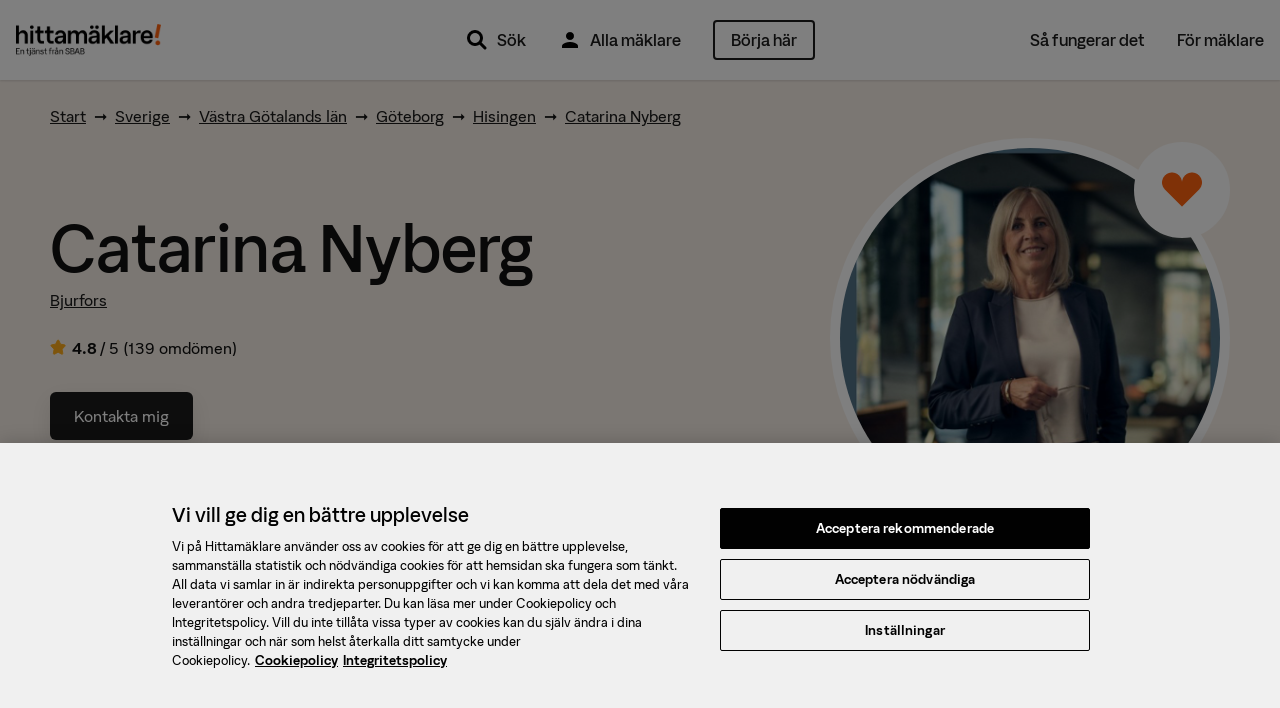

--- FILE ---
content_type: text/html; charset=utf-8
request_url: https://www.hittamaklare.se/catarina.nyberg
body_size: 23304
content:
<!DOCTYPE html>
<html lang='sv-SE'>
<head prefix='og: http://ogp.me/ns# fb: http://ogp.me/ns/fb#'>
<script>var _rollbarConfig = {"accessToken":"47196842a1b24f3694169374b8813e3f","enabled":true,"captureUncaught":true,"captureUnhandledRejections":true,"hostWhiteList":["hittamaklare.se"],"payload":{"environment":"production","client":{"javascript":{"code_version":"missing-sourcemap_manifest-1769578502","source_map_enabled":true,"guess_uncaught_frames":true}}}};</script>
<script>!function(r){var e={};function o(n){if(e[n])return e[n].exports;var t=e[n]={i:n,l:!1,exports:{}};return r[n].call(t.exports,t,t.exports,o),t.l=!0,t.exports}o.m=r,o.c=e,o.d=function(r,e,n){o.o(r,e)||Object.defineProperty(r,e,{enumerable:!0,get:n})},o.r=function(r){"undefined"!=typeof Symbol&&Symbol.toStringTag&&Object.defineProperty(r,Symbol.toStringTag,{value:"Module"}),Object.defineProperty(r,"__esModule",{value:!0})},o.t=function(r,e){if(1&e&&(r=o(r)),8&e)return r;if(4&e&&"object"==typeof r&&r&&r.__esModule)return r;var n=Object.create(null);if(o.r(n),Object.defineProperty(n,"default",{enumerable:!0,value:r}),2&e&&"string"!=typeof r)for(var t in r)o.d(n,t,function(e){return r[e]}.bind(null,t));return n},o.n=function(r){var e=r&&r.__esModule?function(){return r.default}:function(){return r};return o.d(e,"a",e),e},o.o=function(r,e){return Object.prototype.hasOwnProperty.call(r,e)},o.p="",o(o.s=0)}([function(r,e,o){"use strict";var n=o(1),t=o(5);_rollbarConfig=_rollbarConfig||{},_rollbarConfig.rollbarJsUrl=_rollbarConfig.rollbarJsUrl||"https://cdn.rollbar.com/rollbarjs/refs/tags/v2.26.1/rollbar.min.js",_rollbarConfig.async=void 0===_rollbarConfig.async||_rollbarConfig.async;var a=n.setupShim(window,_rollbarConfig),l=t(_rollbarConfig);window.rollbar=n.Rollbar,a.loadFull(window,document,!_rollbarConfig.async,_rollbarConfig,l)},function(r,e,o){"use strict";var n=o(2),t=o(3);function a(r){return function(){try{return r.apply(this,arguments)}catch(r){try{console.error("[Rollbar]: Internal error",r)}catch(r){}}}}var l=0;function i(r,e){this.options=r,this._rollbarOldOnError=null;var o=l++;this.shimId=function(){return o},"undefined"!=typeof window&&window._rollbarShims&&(window._rollbarShims[o]={handler:e,messages:[]})}var s=o(4),d=function(r,e){return new i(r,e)},c=function(r){return new s(d,r)};function u(r){return a((function(){var e=this,o=Array.prototype.slice.call(arguments,0),n={shim:e,method:r,args:o,ts:new Date};window._rollbarShims[this.shimId()].messages.push(n)}))}i.prototype.loadFull=function(r,e,o,n,t){var l=!1,i=e.createElement("script"),s=e.getElementsByTagName("script")[0],d=s.parentNode;i.crossOrigin="",i.src=n.rollbarJsUrl,o||(i.async=!0),i.onload=i.onreadystatechange=a((function(){if(!(l||this.readyState&&"loaded"!==this.readyState&&"complete"!==this.readyState)){i.onload=i.onreadystatechange=null;try{d.removeChild(i)}catch(r){}l=!0,function(){var e;if(void 0===r._rollbarDidLoad){e=new Error("rollbar.js did not load");for(var o,n,a,l,i=0;o=r._rollbarShims[i++];)for(o=o.messages||[];n=o.shift();)for(a=n.args||[],i=0;i<a.length;++i)if("function"==typeof(l=a[i])){l(e);break}}"function"==typeof t&&t(e)}()}})),d.insertBefore(i,s)},i.prototype.wrap=function(r,e,o){try{var n;if(n="function"==typeof e?e:function(){return e||{}},"function"!=typeof r)return r;if(r._isWrap)return r;if(!r._rollbar_wrapped&&(r._rollbar_wrapped=function(){o&&"function"==typeof o&&o.apply(this,arguments);try{return r.apply(this,arguments)}catch(o){var e=o;throw e&&("string"==typeof e&&(e=new String(e)),e._rollbarContext=n()||{},e._rollbarContext._wrappedSource=r.toString(),window._rollbarWrappedError=e),e}},r._rollbar_wrapped._isWrap=!0,r.hasOwnProperty))for(var t in r)r.hasOwnProperty(t)&&(r._rollbar_wrapped[t]=r[t]);return r._rollbar_wrapped}catch(e){return r}};for(var p="log,debug,info,warn,warning,error,critical,global,configure,handleUncaughtException,handleAnonymousErrors,handleUnhandledRejection,captureEvent,captureDomContentLoaded,captureLoad".split(","),f=0;f<p.length;++f)i.prototype[p[f]]=u(p[f]);r.exports={setupShim:function(r,e){if(r){var o=e.globalAlias||"Rollbar";if("object"==typeof r[o])return r[o];r._rollbarShims={},r._rollbarWrappedError=null;var l=new c(e);return a((function(){e.captureUncaught&&(l._rollbarOldOnError=r.onerror,n.captureUncaughtExceptions(r,l,!0),e.wrapGlobalEventHandlers&&t(r,l,!0)),e.captureUnhandledRejections&&n.captureUnhandledRejections(r,l,!0);var a=e.autoInstrument;return!1!==e.enabled&&(void 0===a||!0===a||function(r){return!("object"!=typeof r||void 0!==r.page&&!r.page)}(a))&&r.addEventListener&&(r.addEventListener("load",l.captureLoad.bind(l)),r.addEventListener("DOMContentLoaded",l.captureDomContentLoaded.bind(l))),r[o]=l,l}))()}},Rollbar:c}},function(r,e,o){"use strict";function n(r,e,o,n){r._rollbarWrappedError&&(n[4]||(n[4]=r._rollbarWrappedError),n[5]||(n[5]=r._rollbarWrappedError._rollbarContext),r._rollbarWrappedError=null);var t=e.handleUncaughtException.apply(e,n);o&&o.apply(r,n),"anonymous"===t&&(e.anonymousErrorsPending+=1)}r.exports={captureUncaughtExceptions:function(r,e,o){if(r){var t;if("function"==typeof e._rollbarOldOnError)t=e._rollbarOldOnError;else if(r.onerror){for(t=r.onerror;t._rollbarOldOnError;)t=t._rollbarOldOnError;e._rollbarOldOnError=t}e.handleAnonymousErrors();var a=function(){var o=Array.prototype.slice.call(arguments,0);n(r,e,t,o)};o&&(a._rollbarOldOnError=t),r.onerror=a}},captureUnhandledRejections:function(r,e,o){if(r){"function"==typeof r._rollbarURH&&r._rollbarURH.belongsToShim&&r.removeEventListener("unhandledrejection",r._rollbarURH);var n=function(r){var o,n,t;try{o=r.reason}catch(r){o=void 0}try{n=r.promise}catch(r){n="[unhandledrejection] error getting `promise` from event"}try{t=r.detail,!o&&t&&(o=t.reason,n=t.promise)}catch(r){}o||(o="[unhandledrejection] error getting `reason` from event"),e&&e.handleUnhandledRejection&&e.handleUnhandledRejection(o,n)};n.belongsToShim=o,r._rollbarURH=n,r.addEventListener("unhandledrejection",n)}}}},function(r,e,o){"use strict";function n(r,e,o){if(e.hasOwnProperty&&e.hasOwnProperty("addEventListener")){for(var n=e.addEventListener;n._rollbarOldAdd&&n.belongsToShim;)n=n._rollbarOldAdd;var t=function(e,o,t){n.call(this,e,r.wrap(o),t)};t._rollbarOldAdd=n,t.belongsToShim=o,e.addEventListener=t;for(var a=e.removeEventListener;a._rollbarOldRemove&&a.belongsToShim;)a=a._rollbarOldRemove;var l=function(r,e,o){a.call(this,r,e&&e._rollbar_wrapped||e,o)};l._rollbarOldRemove=a,l.belongsToShim=o,e.removeEventListener=l}}r.exports=function(r,e,o){if(r){var t,a,l="EventTarget,Window,Node,ApplicationCache,AudioTrackList,ChannelMergerNode,CryptoOperation,EventSource,FileReader,HTMLUnknownElement,IDBDatabase,IDBRequest,IDBTransaction,KeyOperation,MediaController,MessagePort,ModalWindow,Notification,SVGElementInstance,Screen,TextTrack,TextTrackCue,TextTrackList,WebSocket,WebSocketWorker,Worker,XMLHttpRequest,XMLHttpRequestEventTarget,XMLHttpRequestUpload".split(",");for(t=0;t<l.length;++t)r[a=l[t]]&&r[a].prototype&&n(e,r[a].prototype,o)}}},function(r,e,o){"use strict";function n(r,e){this.impl=r(e,this),this.options=e,function(r){for(var e=function(r){return function(){var e=Array.prototype.slice.call(arguments,0);if(this.impl[r])return this.impl[r].apply(this.impl,e)}},o="log,debug,info,warn,warning,error,critical,global,configure,handleUncaughtException,handleAnonymousErrors,handleUnhandledRejection,_createItem,wrap,loadFull,shimId,captureEvent,captureDomContentLoaded,captureLoad".split(","),n=0;n<o.length;n++)r[o[n]]=e(o[n])}(n.prototype)}n.prototype._swapAndProcessMessages=function(r,e){var o,n,t;for(this.impl=r(this.options);o=e.shift();)n=o.method,t=o.args,this[n]&&"function"==typeof this[n]&&("captureDomContentLoaded"===n||"captureLoad"===n?this[n].apply(this,[t[0],o.ts]):this[n].apply(this,t));return this},r.exports=n},function(r,e,o){"use strict";r.exports=function(r){return function(e){if(!e&&!window._rollbarInitialized){for(var o,n,t=(r=r||{}).globalAlias||"Rollbar",a=window.rollbar,l=function(r){return new a(r)},i=0;o=window._rollbarShims[i++];)n||(n=o.handler),o.handler._swapAndProcessMessages(l,o.messages);window[t]=n,window._rollbarInitialized=!0}}}}]);</script>
<title>Catarina Nyberg, mäklare i Hisingen med 139 omdömen &mdash; Hittamäklare</title>
<script charset='utf-8' data-domain-script='384c559f-d2b4-4a32-8c74-cf24782563c5' data-language='sv' src='https://cdn.cookielaw.org/scripttemplates/otSDKStub.js' type='text/javascript'></script>
<meta name="csrf-param" content="authenticity_token" />
<meta name="csrf-token" content="YWFMGQJljJt9QpMG2SZ5oEbhqkIVHTiZCNhbC88xhrr9vIcUv9yD6A7SS5den0gDZbKlSaibjeNlJRVxM3z2Sw" />
<meta content='text/html; charset=UTF-8' http-equiv='Content-Type'>
<meta content='text/javascript' http-equiv='Content-Script-Type'>
<meta content='text/css' http-equiv='Content-Style-Type'>
<meta content='yes' name='apple-mobile-web-app-capable'>
<meta content='default' name='apple-mobile-web-app-status-bar-style'>
<meta content='width=device-width,initial-scale=1.0' name='viewport'>
<meta content='telephone=no' name='format-detection'>
<meta content='IE=edge' name='X-UA-Compatible'>
<meta content='Catarina Nyberg: fastighetsmäklare på Bjurfors i Hisingen. Se vad Catarina har sålt, bostäder till salu och rekommendationer från tidigare kunder här.' name='description'>
  <meta property="fb:app_id" content="432314940122402" />
  <meta property="fb:admins" content="100000689007532,827145600,618626651,1280415073,1145707221" />
  <meta property="og:site_name" content="Hittamäklare" />
  <meta property="og:type" content="article" />
  <meta property="og:title" content="Catarina Nyberg, mäklare i Hisingen med 139 omdömen" />
  <meta property="og:description" content="Catarina Nyberg: fastighetsmäklare på Bjurfors i Hisingen. Se vad Catarina har sålt, bostäder till salu och rekommendationer från tidigare kunder här." />
  <meta property="og:url" content="https://www.hittamaklare.se/catarina.nyberg" />
  <meta property="og:image" content="https://hm.bcdn.se/rails/active_storage/representations/proxy/eyJfcmFpbHMiOnsiZGF0YSI6OTM1NjIsInB1ciI6ImJsb2JfaWQifX0=--094b0094005eda53504f09988b1832d73cb741f1/eyJfcmFpbHMiOnsiZGF0YSI6eyJmb3JtYXQiOiJqcGciLCJjcm9wIjpbNTM3LDEzLDUzNyw1MzddLCJyZXNpemVfdG9fZmlsbCI6WzQwMCw0MDBdLCJzYXZlciI6eyJxdWFsaXR5Ijo4NX19LCJwdXIiOiJ2YXJpYXRpb24ifX0=--691e71826de8ec4b27b9bfb9607804cce1fcfe05/M%C3%A4klarbanner_ljusbl%C3%A5_1600.jpg" />
  <meta property="og:image:width" content="400" />
  <meta property="og:image:height" content="400" />


<link href='https://www.hittamaklare.se/favicon.ico' rel='shortcut icon'>
<link href='https://www.hittamaklare.se/assets/apple-touch-icon-af558876b5d7672508abc59761de6488a7a78e81a9cdb305c7d3e8d6959bcd39.png' rel='apple-touch-icon' sizes='180x180'>
<link href='https://www.hittamaklare.se/assets/apple-touch-icon-120x120-1aff03fcb039fd758b738be7231a513fb37a806c0ded6c9aadbc220eee0a20b0.png' rel='apple-touch-icon' sizes='120x120'>
<link href='https://www.hittamaklare.se/assets/android-chrome-256x256-2e39f3811c972a66cb79f0624d7de9304ebd2d73f4f96bf4362f7ba6f342e656.png' rel='icon' sizes='256x256' type='image/png'>
<link href='https://www.hittamaklare.se/assets/android-chrome-192x192-972828cc2fa293695b93b3edb58a2d1b1dfcb76c0c70924248bd2608027fad26.png' rel='icon' sizes='192x192' type='image/png'>
<link href='https://www.hittamaklare.se/assets/favicon-260x260-e38f4aa6fe59ed7b2977208c97a95fbb0070d1aca99a379fb70797c987b73061.png' rel='icon' sizes='260x260' type='image/png'>
<link href='https://www.hittamaklare.se/assets/favicon-96x96-89899c248adf2976f354e57981a08fa4479c20819ca31d0628369cca18fd0746.png' rel='icon' sizes='96x96' type='image/png'>
<link href='https://www.hittamaklare.se/assets/favicon-32x32-b5985947a6e6fb9160d4765ff89bf8048fe64c12a7cec3d4ce50fdcc377e6da3.png' rel='icon' sizes='32x32' type='image/png'>
<link href='https://www.hittamaklare.se/assets/favicon-16x16-1a8c29eb5be1a68a858bd786dee8ca2d332309ffa6cf1d32aaa2d1f62a122e4a.png' rel='icon' sizes='16x16' type='image/png'>
<link color='#2a79ff' href='https://www.hittamaklare.se/assets/safari-pinned-tab-a804d63d47ad7c30c0f6eb1f002e0c4f21f65d01e9549edbac95a9e36e396c3f.png' rel='mask-icon'>
<link content='#2a79ff' name='msapplication-TileColor'>
<link content='#2a79ff' name='theme-color'>
<link as='font' crossorigin='true' href='https://www.hittamaklare.se/assets/packs/fonts/53de18b88386b04b71f7.woff2' rel='preload' type='font/woff2'>
<link as='font' crossorigin='true' href='https://www.hittamaklare.se/assets/packs/fonts/569c240394fdc7ed8da1.woff2' rel='preload' type='font/woff2'>
<link as='font' crossorigin='true' href='https://www.hittamaklare.se/assets/packs/fonts/10347c4f81e1330122bd.woff2' rel='preload' type='font/woff2'>
<link as='font' crossorigin='true' href='https://www.hittamaklare.se/assets/packs/fonts/13344680523903504cca.woff2' rel='preload' type='font/woff2'>
<link rel="stylesheet" href="https://www.hittamaklare.se/assets/packs/72-90e762910e8c4e25c070.css" media="all" />
<script type='application/ld+json'>
{"@context":"http://schema.org","@type":"RealEstateAgent","name":"Catarina Nyberg","url":"https://www.hittamaklare.se/catarina.nyberg","image":"https://hm.bcdn.se/rails/active_storage/representations/proxy/eyJfcmFpbHMiOnsiZGF0YSI6OTM1NjIsInB1ciI6ImJsb2JfaWQifX0=--094b0094005eda53504f09988b1832d73cb741f1/eyJfcmFpbHMiOnsiZGF0YSI6eyJmb3JtYXQiOiJqcGciLCJjcm9wIjpbNTM3LDEzLDUzNyw1MzddLCJyZXNpemVfdG9fZmlsbCI6WzE4MCwxODBdLCJzYXZlciI6eyJxdWFsaXR5Ijo4NX19LCJwdXIiOiJ2YXJpYXRpb24ifX0=--4b2d7c847c7c39eb3e5d0801c9099d9f0eaff749/M%C3%A4klarbanner_ljusbl%C3%A5_1600.jpg","telephone":"076-648 79 95","email":"catarina.nyberg@bjurfors.se","address":{"@type":"PostalAddress","streetAddress":"Flygfältsgatan 28","postalCode":"42337","addressLocality":"Bjurfors Torslanda","addressCountry":"SE"},"geo":{"@type":"GeoCoordinates","latitude":"57.7132777","longitude":"11.7831468"},"aggregateRating":{"@context":"http://schema.org","@type":"AggregateRating","ratingValue":4.8,"bestRating":5,"worstRating":1,"ratingCount":139},"review":[{"@context":"http://schema.org","@type":"Review","datePublished":"2025-11-07","description":"Catarina har gett en fenomenal service under hela husförsäljnings processen. Hennes kunskap och support har varit ett stort stöd. Vi är jättenöjda och kan varmt rekommendera Catarina och Bjurfors.","inLanguage":"sv","author":{"name":"Säljaren på Vitklövern 15D","@type":"Person"},"reviewRating":{"ratingValue":5,"bestRating":5,"worstRating":1},"publisher":{"@type":"Organization","name":"Hittamäklare","sameAs":"https://www.hittamaklare.se"}},{"@context":"http://schema.org","@type":"Review","datePublished":"2025-09-22","description":"Lätt att ha kontakt med.","inLanguage":"sv","author":{"name":"Säljaren på Västerlyckan 3","@type":"Person"},"reviewRating":{"ratingValue":5,"bestRating":5,"worstRating":1},"publisher":{"@type":"Organization","name":"Hittamäklare","sameAs":"https://www.hittamaklare.se"}},{"@context":"http://schema.org","@type":"Review","datePublished":"2025-09-01","description":"Driven, trevlig och lyhörd med ett stort kontaktnät","inLanguage":"sv","author":{"name":"Säljaren på Hjuviks Bryggväg 18","@type":"Person"},"reviewRating":{"ratingValue":5,"bestRating":5,"worstRating":1},"publisher":{"@type":"Organization","name":"Hittamäklare","sameAs":"https://www.hittamaklare.se"}},{"@context":"http://schema.org","@type":"Review","datePublished":"2025-07-28","description":"Snabb och smidig","inLanguage":"sv","author":{"name":"Säljaren på Kallhedsstigen 5","@type":"Person"},"reviewRating":{"ratingValue":5,"bestRating":5,"worstRating":1},"publisher":{"@type":"Organization","name":"Hittamäklare","sameAs":"https://www.hittamaklare.se"}},{"@context":"http://schema.org","@type":"Review","datePublished":"2025-06-30","description":"Vi är väldigt nöjda med Catarinas insats som mäklare. Engagerad, professionell, tydlig och hjälpsam. Alltid vänlig och med en positiv attityd. Vi ger våra varmaste rekommendationer!","inLanguage":"sv","author":{"name":"Säljaren på Solhemsvägen 17","@type":"Person"},"reviewRating":{"ratingValue":5,"bestRating":5,"worstRating":1},"publisher":{"@type":"Organization","name":"Hittamäklare","sameAs":"https://www.hittamaklare.se"}}]}
</script>
<link href='https://www.hittamaklare.se/catarina.nyberg' rel='canonical'>

<script type='text/javascript'>
window.experiments = {}
</script>
</head>
<body class='profile person new-quicksearch'>
<script>
  // Waits for something to load. Retries up to `attemptsRemaining` times, with a timeout of `timeout` between each retry.
  // @param {function} testFn - Function to test if the criteria we are waiting for is met.
  // @param {function} callbackFn - Function that will be called when either the testFn returns truthy or number of attempts reaches zero.
  // @param {number} attemptsRemaining - Number of attempts before giving up. Passing `-1` will make it retry indefinitely
  // @param {number} [timeout=50] - Milliseconds between each retry. Defaults to 50 ms.
  function waitFor(testFn, callbackFn, attemptsRemaining, timeout) {
    if(typeof timeout === "undefined") {
      timeout = 50;
    }
    if(testFn()) {
      callbackFn(true);
    } else if(attemptsRemaining > 0) {
      setTimeout(function() { waitFor(testFn, callbackFn, attemptsRemaining - 1, timeout) }, timeout);
    } else if(attemptsRemaining === -1) {
      setTimeout(function() { waitFor(testFn, callbackFn, -1, timeout) }, timeout);
    } else {
      callbackFn(false);
    }
  }
  
  function waitForJQuery(cb) {
    waitFor(
      function() { return typeof $ != 'undefined'; },
      function() { cb(); },
      -1,
    );
  }
</script>
<script>
  window.dataLayer = window.dataLayer || [];
  function gtag(){
    dataLayer.push(arguments);
  }
  dataLayer.push({"intercom.app_id":"gqrvrudk"});
dataLayer.push({"dmp.areaIds":[77104,23,22,115309]});
dataLayer.push({"hm.realEstateAgency":"Bjurfors"});
dataLayer.push({"request.originalUrl":"https://www.hittamaklare.se/catarina.nyberg"});
dataLayer.push({"visitorType":null});

  
  gtag('consent', 'default', {
    'ad_personalization': 'denied',
    'ad_storage': 'denied',
    'ad_user_data': 'denied',
    'analytics_storage': 'denied',
    'functionality_storage': 'denied',
    'personalization_storage': 'denied',
    'security_storage': 'denied',
    'wait_for_update': 500,
  });
</script>
<script>
  (function(window, document, dataLayerName, id) {
  window[dataLayerName]=window[dataLayerName]||[],window[dataLayerName].push({start:(new Date).getTime(),event:"stg.start"});var scripts=document.getElementsByTagName('script')[0],tags=document.createElement('script');
  function stgCreateCookie(a,b,c){var d="";if(c){var e=new Date;e.setTime(e.getTime()+24*c*60*60*1e3),d="; expires="+e.toUTCString()}document.cookie=a+"="+b+d+"; path=/"}
  var isStgDebug=(window.location.href.match("stg_debug")||document.cookie.match("stg_debug"))&&!window.location.href.match("stg_disable_debug");stgCreateCookie("stg_debug",isStgDebug?1:"",isStgDebug?14:-1);
  var qP=[];dataLayerName!=="dataLayer"&&qP.push("data_layer_name="+dataLayerName),isStgDebug&&qP.push("stg_debug");var qPString=qP.length>0?("?"+qP.join("&")):"";
  tags.async=!0,tags.src="https://booli.containers.piwik.pro/"+id+".js"+qPString,scripts.parentNode.insertBefore(tags,scripts);
  !function(a,n,i){a[n]=a[n]||{};for(var c=0;c<i.length;c++)!function(i){a[n][i]=a[n][i]||{},a[n][i].api=a[n][i].api||function(){var a=[].slice.call(arguments,0);"string"==typeof a[0]&&window[dataLayerName].push({event:n+"."+i+":"+a[0],parameters:[].slice.call(arguments,1)})}}(i[c])}(window,"ppms",["tm","cm"]);
  })(window, document, 'dataLayer', "dfd103a9-a0e7-4213-bba9-c166a20a4f0f");
</script>


<header class='navigation'>
<div class='main-navigation'>
<div class='main-navigation__logo'>
<a href="/"><img alt="Hittamäklare start" src="https://www.hittamaklare.se/assets/logo/logo-03d757d45dcdc4da535efd2a2a603ef25c88f0c205866e0cfd79419775c4f6ef.png" /></a>
</div>
<div class='main-navigation__quicksearch'>
<div id='QuickSearch'></div>
</div>
<div class='main-navigation__primary'>
<nav>
<ul>
<li class='pr'>
<a href="#"><img src="https://www.hittamaklare.se/assets/icons/ic_search_24px-5df0e25f1378bba2a84e32473bc2ac45288b76ce15e997317b6524da148ee46b.svg" width="24" height="24" />
Sök
<div class='quicksearch-trigger-portal'></div>
</a></li>
<li>
<a href="/maklare"><img src="https://www.hittamaklare.se/assets/icons/ic_user_24px-9ca8cb6423ffb7e3f31c786e3ad658965229161e7a9028800010835f21f6c4ac.svg" width="24" height="24" />
Alla mäklare
</a></li>
<li>
<a style="height:auto;" data-category="Registrations" data-label="Top right button" class="ui-button--primary--ghost ui-button--medium ui-button--rounded event" href="/registrera">Börja här
</a></li>
</ul>
</nav>
</div>
<div class='main-navigation__secondary'>
<nav>
<ul>
<li><a href="/sa-fungerar-det">Så fungerar det</a></li>
<li><a href="/for-maklare">För mäklare</a></li>
</ul>
</nav>
</div>
<div class='main-navigation__mobile'>
<ul>
<li>
<a class="pr" href="#"><img src="https://www.hittamaklare.se/assets/icons/ic_search_24px-5df0e25f1378bba2a84e32473bc2ac45288b76ce15e997317b6524da148ee46b.svg" width="24" height="24" />
Sök
<div class='quicksearch-trigger-portal'></div>
</a></li>
</ul>
<div class='main-navigation__toggle'>
<button class='js__toggle-navigation close-button' id='js__navigation'>
<span class='close-button__lines'>
<span class='close-button__base-line'></span>
</span>
</button>
</div>
</div>
</div>
<div class='sticky-cta-wrapper'>
<div class='sticky'>
<div class="bui__container"><div class="bui__row"><div class="bui__cell bui__col-0 bui__col-s-4"><p>Kom igång med din försäljning!</p>
</div><div class="bui__cell bui__col-12 bui__col-s-8"><div class="bui__row"><div class="bui__cell bui__col-8 bui__col-m-9"><p>Vi matchar dig med de bästa mäklarna</p>
</div><div class="bui__cell bui__col-4 bui__col-m-3"><a class="ui-button--primary ui-button--small ui-button--rounded event" data-category="Registrations" data-label="Sticky button top" data-action="click" href="/registrera">Börja här</a>
</div></div></div></div></div></div>
</div>
</header>

<section class='page'>
<div id='new-header-spacing'></div>
<div id='QuickSearchPortal'></div>

<svg enable-background='new 0 0 0 0' height='0' style='position:absolute;display:inline-block;width:0px;height:0px;' version='1.1' viewBox='0 0 0 0' width='0' x='0' xml:space='preserve' xmlns='http://www.w3.org/2000/svg' xmlns:xlink='http://www.w3.org/1999/xlink' y='0'>
<defs>
<linearGradient id='fill--0-10'>
<stop offset='100%' stop-color='transparent' stop-opacity='0'></stop>
</linearGradient>
<linearGradient id='fill--1-10'>
<stop offset='0%' stop-color='#FDAC1B'></stop>
<stop offset='10%' stop-color='#FDAC1B'></stop>
<stop offset='10%' stop-color='white' stop-opacity='1'></stop>
<stop offset='100%' stop-color='white' stop-opacity='1'></stop>
</linearGradient>
<linearGradient id='fill--2-10'>
<stop offset='0%' stop-color='#FDAC1B'></stop>
<stop offset='20%' stop-color='#FDAC1B'></stop>
<stop offset='20%' stop-color='white' stop-opacity='1'></stop>
<stop offset='100%' stop-color='white' stop-opacity='1'></stop>
</linearGradient>
<linearGradient id='fill--3-10'>
<stop offset='0%' stop-color='#FDAC1B'></stop>
<stop offset='30%' stop-color='#FDAC1B'></stop>
<stop offset='30%' stop-color='white' stop-opacity='1'></stop>
<stop offset='100%' stop-color='white' stop-opacity='1'></stop>
</linearGradient>
<linearGradient id='fill--4-10'>
<stop offset='0%' stop-color='#FDAC1B'></stop>
<stop offset='40%' stop-color='#FDAC1B'></stop>
<stop offset='40%' stop-color='white' stop-opacity='1'></stop>
<stop offset='100%' stop-color='white' stop-opacity='1'></stop>
</linearGradient>
<linearGradient id='fill--5-10'>
<stop offset='0%' stop-color='#FDAC1B'></stop>
<stop offset='50%' stop-color='#FDAC1B'></stop>
<stop offset='50%' stop-color='white' stop-opacity='1'></stop>
<stop offset='100%' stop-color='white' stop-opacity='1'></stop>
</linearGradient>
<linearGradient id='fill--6-10'>
<stop offset='0%' stop-color='#FDAC1B'></stop>
<stop offset='60%' stop-color='#FDAC1B'></stop>
<stop offset='60%' stop-color='white' stop-opacity='1'></stop>
<stop offset='100%' stop-color='white' stop-opacity='1'></stop>
</linearGradient>
<linearGradient id='fill--7-10'>
<stop offset='0%' stop-color='#FDAC1B'></stop>
<stop offset='70%' stop-color='#FDAC1B'></stop>
<stop offset='70%' stop-color='white' stop-opacity='1'></stop>
<stop offset='100%' stop-color='white' stop-opacity='1'></stop>
</linearGradient>
<linearGradient id='fill--8-10'>
<stop offset='0%' stop-color='#FDAC1B'></stop>
<stop offset='80%' stop-color='#FDAC1B'></stop>
<stop offset='80%' stop-color='white' stop-opacity='1'></stop>
<stop offset='100%' stop-color='white' stop-opacity='1'></stop>
</linearGradient>
<linearGradient id='fill--9-10'>
<stop offset='0%' stop-color='#FDAC1B'></stop>
<stop offset='90%' stop-color='#FDAC1B'></stop>
<stop offset='90%' stop-color='white' stop-opacity='1'></stop>
<stop offset='100%' stop-color='white' stop-opacity='1'></stop>
</linearGradient>
<linearGradient id='fill--10-10'>
<stop offset='0%' stop-color='#FDAC1B'></stop>
<stop offset='100%' stop-color='#FDAC1B'></stop>
<stop offset='100%' stop-color='white' stop-opacity='1'></stop>
<stop offset='100%' stop-color='white' stop-opacity='1'></stop>
</linearGradient>
</defs>
<symbol id='star-rating' viewBox='0 0 100 100'>
<path d='M45,73.4452941 L26.6082353,83.5570588 C21.4729412,86.3894118 18.0847059,83.9805882 19.0270588,78.21 L22.6005882,56.4141176 L7.58647059,41.1141176 C3.51,36.9423529 4.88647059,32.8552941 10.6729412,31.9711765 L31.1505882,28.8476471 L40.4735294,9.12176471 C42.9723529,3.81176471 47.0382353,3.83823529 49.5264706,9.12176471 L58.8441176,28.8688235 L79.3323529,31.9764706 C85.1135294,32.85 86.5005882,36.9370588 82.4029412,41.1088235 L67.4047059,56.4088235 L70.9729412,78.2047059 C71.9258824,83.9911765 68.5482353,86.4 63.3917647,83.5623529 L45,73.4505882 L45,73.4452941 Z' style='stroke:stroke;stroke-width:5'></path>
</symbol>
</svg>

<div class='hm_navbar' id='hm-navbar'>
<nav role='navigation'>
<div class='hm_navbar__menu hm_navbar__menu--height-auto'>
<div class="bui__container"><div class="bui__row pt-2 pb-2"><div class="bui__cell bui__col-m-0 bui__col-l-2"><div class='hm_navbar__avatar'>
<div class="bui__cell bui__col-s-12 bui__col-m-0"><ul><li class="header__menu-anchor header__menu-anchor--btn event" data-category="Registrations" data-label="Top right button" id="item"><a href="/registrera">Börja här</a></li><li class="mr-2 ui-button--primary--ghost ui-button--medium ui-button--adaptive-width event header__btn" data-category="Registrations" data-label="Top right button" id="item"><a href="/registrera">Börja här</a></li><li class="header__menu-anchor" id="item"><a href="/maklare">Alla mäklare</a></li><li class="header__menu-anchor" id="item"><a href="/sa-fungerar-det">Så fungerar det</a></li><li class="header__menu-anchor" id="item"><a href="/for-maklare">För mäklare</a></li></ul>
</div></div>
</div><div class="bui__cell bui__col-m-12 bui__col-l-10"><div class='hm_navbar__menu__sub'>
</div>
</div></div></div></div>
</nav>
</div>



<style>
  :root {
    --bui-container-max-width: 1200px;
    --body__background-color: white;
  }
</style>
<div class='tw-bg-bui-color-peanut tw-pt-6'>
<div class="bui__container"><div class='mb-3' itemscope itemtype='http://schema.org/BreadcrumbList'>
<span itemprop='itemListElement' itemscope itemtype='http://schema.org/ListItem'>
<a itemprop="item" href="/"><span itemprop="name">Start</span></a>
<meta content='1' itemprop='position'>
</span>
<span itemprop='itemListElement' itemscope itemtype='http://schema.org/ListItem'>
&nbsp;➞&nbsp;
<a itemprop="item" href="/maklare"><span itemprop="name">Sverige</span></a>
<meta content='2' itemprop='position'>
</span>
<span itemprop='itemListElement' itemscope itemtype='http://schema.org/ListItem'>
&nbsp;➞&nbsp;
<a itemprop="item" href="/maklare/vastra-gotalands-lan"><span itemprop="name">Västra Götalands län</span></a>
<meta content='3' itemprop='position'>
</span>
<span itemprop='itemListElement' itemscope itemtype='http://schema.org/ListItem'>
&nbsp;➞&nbsp;
<a itemprop="item" href="/maklare/goteborg"><span itemprop="name">Göteborg</span></a>
<meta content='4' itemprop='position'>
</span>
<span itemprop='itemListElement' itemscope itemtype='http://schema.org/ListItem'>
&nbsp;➞&nbsp;
<a itemprop="item" href="/maklare/hisingen-goteborg"><span itemprop="name">Hisingen</span></a>
<meta content='5' itemprop='position'>
</span>
<span itemprop='itemListElement' itemscope itemtype='http://schema.org/ListItem'>
&nbsp;➞&nbsp;
<a itemprop="item" href="/catarina.nyberg"><span itemprop="name">Catarina Nyberg</span></a>
<meta content='6' itemprop='position'>
</span>
</div>

<div class='tw-grid tw-justify-items-center tw-grid-rows-[max-content_1fr] md:tw-grid-rows-1 md:tw-grid-cols-[minmax(0,_1fr)_400px] md:tw-justify-items-start'>
<div class='tw-mb-8 tw-mt-4 tw-order-2 tw-text-center md:tw-order-1 md:tw-text-left md:tw-mt-16'>
<h1 class='tw-mb-2 tw-leading-none tw-text-5xl md:tw-text-[64px]'>Catarina Nyberg</h1>
<a class="tw-mb-6 tw-inline-block" href="https://www.hittamaklare.se/maklarbyra/bjurfors/goteborg">Bjurfors</a>
<div class='tw-flex tw-justify-center md:tw-justify-start'>
<div class='rating'>
<div class='rating__container rating__container--new'>
<div class='rating__star'>
<span>
<svg height='18' style='vertical-align: middle;' width='18'>
<use class='fill-10' fill='url(#fill--10-10)' height='18' stroke='#FDAC1B' stroke_width='2' width='18' x='0' xlink:href='#star-rating' y='0'></use>
</svg>
</span>

</div>
<div class='rating__numbers'>
<span>
4.8
</span>
<span>/ 5</span>
</div>

 (139 omdömen)
</div>
</div>

</div>
<div class='tw-flex tw-justify-center md:tw-justify-start'>
<button name="button" type="submit" class="event contact-form btn-primary tw-mt-8" data-category="Agent contact" data-label="Open form" data-action="click" data-slug="catarina.nyberg" data-type="person">Kontakta mig</button>
</div>
</div>
<div class='tw-order-1 tw-w-full tw-text-center tw-relative tw-min-h-[280px] md:tw-order-2'>
<div class='tw-inline-block tw-relative tw-left-0 tw-bottom-0 tw-w-full md:tw-absolute tw-max-w-[320px] tw-max-h-[320px] md:tw-max-w-[400px] md:tw-max-h-[400px]'>
<img alt="Profilbild för Catarina Nyberg" class="tw-rounded-full tw-w-full tw-h-auto tw-aspect-square tw-border-[10px] tw-border-white tw-border-solid md:tw-mb-[-72px] tw-bg-white" src="https://hm.bcdn.se/rails/active_storage/representations/proxy/eyJfcmFpbHMiOnsiZGF0YSI6OTM1NjIsInB1ciI6ImJsb2JfaWQifX0=--094b0094005eda53504f09988b1832d73cb741f1/eyJfcmFpbHMiOnsiZGF0YSI6eyJmb3JtYXQiOiJqcGciLCJjcm9wIjpbNTM3LDEzLDUzNyw1MzddLCJyZXNpemVfdG9fZmlsbCI6WzgwMCw4MDBdLCJzYXZlciI6eyJxdWFsaXR5Ijo4NX19LCJwdXIiOiJ2YXJpYXRpb24ifX0=--ec2c02e9db17b0e547764559fa2a6f81b0131385/M%C3%A4klarbanner_ljusbl%C3%A5_1600.jpg" width="400" height="400" />
<div class='tw-absolute tw-top-0 tw-right-0 tw-content-[&quot;&quot;]'><a title="Säljarfavorit" rel="nofollow" target="_blank" class="tw-relative tw-top-1 tw-p-3 md:tw-p-5 tw-rounded-full tw-bg-white tw-block tw-w-20 tw-h-20 md:tw-w-24 md:tw-h-24 tw-ring-inset tw-border-8 tw-border-solid tw-border-bui-color-white hover:tw-bg-bui-color-peach" href="/saljarfavorit"><img alt="Säljarfavorit" src="https://www.hittamaklare.se/assets/icons/heart-orange-df292319fe36c05ea5a4baf63d6fa4c21af5139735a68b4632e3c85b528b8931.svg" width="40" height="40" /></a></div>
</div>
</div>
</div>
</div></div>
<div class='tw-bg-bui-color-white tw-min-h-[400px]'>
<div class="bui__container"><h2 class='tw-mt-16 md:tw-mt-32'>Fakta</h2>
<div class='tw-flex tw-mt-8 tw-flex-wrap-reverse md:tw-flex-nowrap'>
<div class='md:tw-pr-16'>
<h3>Mäklarbyrå</h3>
<a class="tw-block" href="https://www.hittamaklare.se/maklarbyra/bjurfors/goteborg"><img alt="Bjurfors" loading="lazy" class="tw-max-h-[120px] tw-max-w-[270px]" src="https://hm.bcdn.se/rails/active_storage/representations/proxy/eyJfcmFpbHMiOnsiZGF0YSI6OTI3NDQsInB1ciI6ImJsb2JfaWQifX0=--3c7df7bb3c782ba0ad51624b337ff59a2273b780/eyJfcmFpbHMiOnsiZGF0YSI6eyJmb3JtYXQiOiJqcGciLCJyZXNpemVfdG9fZml0IjpbNTQwLDI4MF0sInNhdmVyIjp7InF1YWxpdHkiOjg1fX0sInB1ciI6InZhcmlhdGlvbiJ9fQ==--856a9a7a1c6c1cdb4e974d0932ebe29a76f862dd/bjurfors_bla%CC%8A_booli.jpg" /></a>
<br>
<h3 class='md:tw-mt-6'>Kontor</h3>
<a class="tw-block tw-pb-4" href="/kontor/bjurfors-torslanda">Bjurfors Torslanda</a>
</div>
<div class='md:tw-pl-16 tw-border-0 md:tw-border-l tw-border-solid tw-border-bui-color-gray tw-overflow-auto'>
<h3>Bakgrund</h3>
<p>
Catarina Nyberg
jobbar på
<a href="https://www.hittamaklare.se/maklarbyra/bjurfors/goteborg">Bjurfors</a>
och
är registrerad mäklare sedan 2010-06-23.
Catarina har fått in
<strong>9 rekommendationer</strong>
från säljare under det senaste halvåret
och har utmärkelsen
<strong>Säljarfavorit</strong>
sedan november 2025.
Catarina har enligt vår statistik haft
<strong>12 försäljningar</strong>
det senaste halvåret.
Försäljningarna har främst gällt villor och lägenheter
och motsvarar ett värde på
<strong>70&nbsp;210&nbsp;000 kr.</strong>
</p>

<h3>Presentation</h3>
<p>Catarina är en väletablerad villamäklare och har den stora fördelen att verka i samma område som hon bor i. Hon har arbetat som mäklare sedan 2010. Som mäklare tycker Catarina om att vara delaktig i kundens hela process, från första tanke på att byta boende och hela vägen till försäljning. Hon står för ett stort engagemang och en personlig relation, där hon agerar proffessionellt genom hela affären.</p>
</div>
</div>
<h2 class='tw-mt-16 md:tw-mt-32'>Utmärkelser från Hittamäklare</h2>
<p>Catarina har fått 4 utmärkelser från Hittamäklare.</p>
<div data-controller='reveal-hidden' data-reveal-hidden-reveal-per-click-value='3'>
<div class='tw-grid tw-gap-4 tw-grid-cols-1 md:tw-grid-cols-3 tw-mb-8 tw-mt-8' data-reveal-hidden-target='hiddenElementsAncestor'>



    <div class="tw-rounded-md tw-p-4 tw-border tw-border-solid tw-bg-bui-color-white tw-border-bui-color-light-gray tw-shadow-card">
  <article class="tw-relative tw-p-2">
    <div class="tw-flex tw-justify-between tw-mb-3">
      <div class="tw-content-center">
        <img alt="Ikon dekorativt hjärta" loading="lazy" class="tw-w-14 sm:tw-w-10 lg:tw-w-20 tw-h-14 sm:tw-h-10 lg:tw-h-20" src="https://www.hittamaklare.se/assets/icons/decorative-heart-orange-45e9cbe9972409929df901cefb0d53b6bdb4d4a0f26b07eb5cf04dbc8b9b1048.svg" width="80" height="80" />
      </div>
      <div class="tw-grow tw-pl-4">
        <span class="tw-text-sm">Utmärkelse</span>
        <h3 class="h4 !tw-font-medium !tw-mt-2 !tw-mb-0">
          <a class="expanded-link tw-no-underline hover:tw-underline" href="/topplista/flest-rekommendationer/ockero/2021">Flest rekommendationer</a>
        </h3>
        <span class="tw-text-sm">Öckerö, 2021</span>
      </div>
    </div>
  </article>
</div>



    <div class="tw-rounded-md tw-p-4 tw-border tw-border-solid tw-bg-bui-color-white tw-border-bui-color-light-gray tw-shadow-card">
  <article class="tw-relative tw-p-2">
    <div class="tw-flex tw-justify-between tw-mb-3">
      <div class="tw-content-center">
        <img alt="Ikon dekorativt hjärta" loading="lazy" class="tw-w-14 sm:tw-w-10 lg:tw-w-20 tw-h-14 sm:tw-h-10 lg:tw-h-20" src="https://www.hittamaklare.se/assets/icons/decorative-heart-orange-45e9cbe9972409929df901cefb0d53b6bdb4d4a0f26b07eb5cf04dbc8b9b1048.svg" width="80" height="80" />
      </div>
      <div class="tw-grow tw-pl-4">
        <span class="tw-text-sm">Utmärkelse</span>
        <h3 class="h4 !tw-font-medium !tw-mt-2 !tw-mb-0">
          <a class="expanded-link tw-no-underline hover:tw-underline" href="/topplista/flest-rekommendationer/ockero/2021q4">Flest rekommendationer</a>
        </h3>
        <span class="tw-text-sm">Öckerö, Q4 2021</span>
      </div>
    </div>
  </article>
</div>



    <div class="tw-rounded-md tw-p-4 tw-border tw-border-solid tw-bg-bui-color-white tw-border-bui-color-light-gray tw-shadow-card">
  <article class="tw-relative tw-p-2">
    <div class="tw-flex tw-justify-between tw-mb-3">
      <div class="tw-content-center">
        <img alt="Ikon dekorativt hjärta" loading="lazy" class="tw-w-14 sm:tw-w-10 lg:tw-w-20 tw-h-14 sm:tw-h-10 lg:tw-h-20" src="https://www.hittamaklare.se/assets/icons/decorative-heart-orange-45e9cbe9972409929df901cefb0d53b6bdb4d4a0f26b07eb5cf04dbc8b9b1048.svg" width="80" height="80" />
      </div>
      <div class="tw-grow tw-pl-4">
        <span class="tw-text-sm">Utmärkelse</span>
        <h3 class="h4 !tw-font-medium !tw-mt-2 !tw-mb-0">
          <a class="expanded-link tw-no-underline hover:tw-underline" href="/topplista/flest-rekommendationer/ockero/2020q4">Flest rekommendationer</a>
        </h3>
        <span class="tw-text-sm">Öckerö, Q4 2020</span>
      </div>
    </div>
  </article>
</div>




    <div class="tw-rounded-md tw-p-4 tw-border tw-border-solid tw-bg-bui-color-white tw-border-bui-color-light-gray tw-shadow-card hidden">
  <article class="tw-relative tw-p-2">
    <div class="tw-flex tw-justify-between tw-mb-3">
      <div class="tw-content-center">
        <img alt="Ikon pengar" loading="lazy" class="tw-w-14 sm:tw-w-10 lg:tw-w-20 tw-h-14 sm:tw-h-10 lg:tw-h-20" src="https://www.hittamaklare.se/assets/icons/ic_money-orange-05cb412bb46b8e0e81a04d8a3c6694c6eea94dfa070fcb5cdc246790ba4c2074.svg" width="80" height="80" />
      </div>
      <div class="tw-grow tw-pl-4">
        <span class="tw-text-sm">Utmärkelse</span>
        <h3 class="h4 !tw-font-medium !tw-mt-2 !tw-mb-0">
          <a class="expanded-link tw-no-underline hover:tw-underline" href="/topplista/hogst-forsaljningsvarde/hisingen-goteborg/2019q3">Högst försäljningsvärde</a>
        </h3>
        <span class="tw-text-sm">Hisingen, Göteborg, Q3 2019</span>
      </div>
    </div>
  </article>
</div>

</div>
<div class='tw-flex tw-justify-end md:tw-justify-start'>
<a class="hidden btn-primary-ghost" rel="nofollow" data-reveal-hidden-target="showMoreButton" data-action="click-&gt;reveal-hidden#showMore" href="#">Visa fler utmärkelser</a>
</div>
</div>
<div class='tw-flex tw-mx-auto tw-mt-16 md:tw-mt-32 tw-max-w-[922px]'>
<div class='tw-relative tw-w-full tw-mt-12 tw-rounded-lg tw-bg-bui-color-peanut tw-p-4 md:tw-p-8'>
<img alt="Growing arrow" width="200px" class="tw-hidden md:tw-block tw-absolute -tw-translate-y-20 -tw-translate-x-8 tw-right-0" src="https://www.hittamaklare.se/assets/icons/arrow_growing_orange-84f09a6aa1f67135bcf5480cfae882864155f6758851e2662d019a923e20e1c5.svg" />
<div class='tw-flex tw-flex-col'>
<div class='tw-flex'>
<h2>Mäklarens statistik</h2>
</div>
<p class='tw-w-full md:tw-w-3/4'>Se antal rekommendationer, försäljningshistorik för olika typer av objekt samt genomsnittliga slutpriser. Statistiken gäller de senaste 6 månaderna.</p>
</div>
<div class='tw-grid md:tw-grid-cols-3 tw-gap-6 tw-mt-4'>


<article class="tw-relative tw-w-full tw-border tw-border-solid tw-rounded tw-border-bui-color-silver tw-bg-bui-color-white">
  <div class="tw-w-full tw-p-4 tw-flex tw-flex-col tw-space-y-4">
    <h4 class="tw-mb-0 tw-font-medium">Rekommendationer</h4>

    <div class="tw-flex tw-flex-col tw-space-y-2">
        <div class="tw-grid tw-gap-2 tw-grid-cols-[24px_1fr_fit-content(100%)] tw-items-center tw-text-sm">
          <img alt="Lägenhet" width="100%" height="100%" loading="lazy" src="https://www.hittamaklare.se/assets/icons/apartment_filled-862f37e003f8b7770220029c94300dd4bd3d098d34bfc20bbafb110d77be3121.svg" />
          <span>Lägenhet</span>
          <span>2 st</span>
        </div>
        <div class="tw-grid tw-gap-2 tw-grid-cols-[24px_1fr_fit-content(100%)] tw-items-center tw-text-sm">
          <img alt="Villa" width="100%" height="100%" loading="lazy" src="https://www.hittamaklare.se/assets/icons/house_filled-4c50ff49bc251e58c1cac020d2047b12fdf665b337888ca5d7f98761bf9ec5f5.svg" />
          <span>Villa</span>
          <span>6 st</span>
        </div>
        <div class="tw-grid tw-gap-2 tw-grid-cols-[24px_1fr_fit-content(100%)] tw-items-center tw-text-sm">
          <img alt="Radhus" width="100%" height="100%" loading="lazy" src="https://www.hittamaklare.se/assets/icons/terraced_house_filled-c0b7d293806f46a172b896e05d5da27a957dd2fb42aea211ec8e4572de0878af.svg" />
          <span>Radhus</span>
          <span>1 st</span>
        </div>
        <div class="tw-grid tw-gap-2 tw-grid-cols-[24px_1fr_fit-content(100%)] tw-items-center tw-text-sm">
          <img alt="Tomt/Mark" width="100%" height="100%" loading="lazy" src="https://www.hittamaklare.se/assets/icons/pine_tree_filled-7c9063c487334bbb4ee24078bc356058157520a5b9be4aafa3f6f7b1b34a5cf7.svg" />
          <span>Tomt/Mark</span>
          <span>0 st</span>
        </div>
    </div>

    <div class="tw-flex tw-flex-col tw-border tw-rounded tw-bg-bui-color-peanut tw-shadow-inner tw-py-2 tw-px-4">
      <span class="tw-font-medium">Totalt</span>
      <h3 class="tw-mb-0 tw-font-medium tw-text-3xl">9 st</h3>
    </div>
  </div>
</article>



<article class="tw-relative tw-w-full tw-border tw-border-solid tw-rounded tw-border-bui-color-silver tw-bg-bui-color-white">
  <div class="tw-w-full tw-p-4 tw-flex tw-flex-col tw-space-y-4">
    <h4 class="tw-mb-0 tw-font-medium">Sålda objekt</h4>

    <div class="tw-flex tw-flex-col tw-space-y-2">
        <div class="tw-grid tw-gap-2 tw-grid-cols-[24px_1fr_fit-content(100%)] tw-items-center tw-text-sm">
          <img alt="Lägenhet" width="100%" height="100%" loading="lazy" src="https://www.hittamaklare.se/assets/icons/apartment_filled-862f37e003f8b7770220029c94300dd4bd3d098d34bfc20bbafb110d77be3121.svg" />
          <span>Lägenhet</span>
          <span>2 st</span>
        </div>
        <div class="tw-grid tw-gap-2 tw-grid-cols-[24px_1fr_fit-content(100%)] tw-items-center tw-text-sm">
          <img alt="Villa" width="100%" height="100%" loading="lazy" src="https://www.hittamaklare.se/assets/icons/house_filled-4c50ff49bc251e58c1cac020d2047b12fdf665b337888ca5d7f98761bf9ec5f5.svg" />
          <span>Villa</span>
          <span>8 st</span>
        </div>
        <div class="tw-grid tw-gap-2 tw-grid-cols-[24px_1fr_fit-content(100%)] tw-items-center tw-text-sm">
          <img alt="Radhus" width="100%" height="100%" loading="lazy" src="https://www.hittamaklare.se/assets/icons/terraced_house_filled-c0b7d293806f46a172b896e05d5da27a957dd2fb42aea211ec8e4572de0878af.svg" />
          <span>Radhus</span>
          <span>1 st</span>
        </div>
        <div class="tw-grid tw-gap-2 tw-grid-cols-[24px_1fr_fit-content(100%)] tw-items-center tw-text-sm">
          <img alt="Tomt/Mark" width="100%" height="100%" loading="lazy" src="https://www.hittamaklare.se/assets/icons/pine_tree_filled-7c9063c487334bbb4ee24078bc356058157520a5b9be4aafa3f6f7b1b34a5cf7.svg" />
          <span>Tomt/Mark</span>
          <span>1 st</span>
        </div>
    </div>

    <div class="tw-flex tw-flex-col tw-border tw-rounded tw-bg-bui-color-peanut tw-shadow-inner tw-py-2 tw-px-4">
      <span class="tw-font-medium">Totalt</span>
      <h3 class="tw-mb-0 tw-font-medium tw-text-3xl">12 st</h3>
    </div>
  </div>
</article>



<article class="tw-relative tw-w-full tw-border tw-border-solid tw-rounded tw-border-bui-color-silver tw-bg-bui-color-white">
  <div class="tw-w-full tw-p-4 tw-flex tw-flex-col tw-space-y-4">
    <h4 class="tw-mb-0 tw-font-medium">Slutpriser</h4>

    <div class="tw-flex tw-flex-col tw-space-y-2">
        <div class="tw-grid tw-gap-2 tw-grid-cols-[24px_1fr_fit-content(100%)] tw-items-center tw-text-sm">
          <img alt="Lägenhet" width="100%" height="100%" loading="lazy" src="https://www.hittamaklare.se/assets/icons/apartment_filled-862f37e003f8b7770220029c94300dd4bd3d098d34bfc20bbafb110d77be3121.svg" />
          <span>Lägenhet</span>
          <span>4 175 000 kr</span>
        </div>
        <div class="tw-grid tw-gap-2 tw-grid-cols-[24px_1fr_fit-content(100%)] tw-items-center tw-text-sm">
          <img alt="Villa" width="100%" height="100%" loading="lazy" src="https://www.hittamaklare.se/assets/icons/house_filled-4c50ff49bc251e58c1cac020d2047b12fdf665b337888ca5d7f98761bf9ec5f5.svg" />
          <span>Villa</span>
          <span>6 882 500 kr</span>
        </div>
        <div class="tw-grid tw-gap-2 tw-grid-cols-[24px_1fr_fit-content(100%)] tw-items-center tw-text-sm">
          <img alt="Radhus" width="100%" height="100%" loading="lazy" src="https://www.hittamaklare.se/assets/icons/terraced_house_filled-c0b7d293806f46a172b896e05d5da27a957dd2fb42aea211ec8e4572de0878af.svg" />
          <span>Radhus</span>
          <span>4 400 000 kr</span>
        </div>
        <div class="tw-grid tw-gap-2 tw-grid-cols-[24px_1fr_fit-content(100%)] tw-items-center tw-text-sm">
          <img alt="Tomt/Mark" width="100%" height="100%" loading="lazy" src="https://www.hittamaklare.se/assets/icons/pine_tree_filled-7c9063c487334bbb4ee24078bc356058157520a5b9be4aafa3f6f7b1b34a5cf7.svg" />
          <span>Tomt/Mark</span>
          <span>2 400 000 kr</span>
        </div>
    </div>

    <div class="tw-flex tw-flex-col tw-border tw-rounded tw-bg-bui-color-peanut tw-shadow-inner tw-py-2 tw-px-4">
      <span class="tw-font-medium">Snitt</span>
      <h3 class="tw-mb-0 tw-font-medium tw-text-3xl">5 850 833 kr</h3>
    </div>
  </div>
</article>

</div>
</div>
</div>
<h2 class='tw-mt-16 md:tw-mt-32'>Betyg och omdömen</h2>
<div class='tw-flex tw-mt-8 tw-flex-wrap md:tw-flex-nowrap tw-gap-8'>
<div class='tw-flex-1 tw-basis-full sm:tw-basis-0'>
<h3 class='tw-mb-4'>Betyg</h3>
<div class='tw-grid tw-gap-y-4 tw-grid-cols-[1fr_max-content]'>
<div class="tw-border-0 tw-border-b tw-border-solid tw-border-bui-color-silver tw-pb-4">
  <div class="tw-text-lg">Helhetsbetyg</div>
  <div class="tw-text-sm tw-text-bui-color-gray">Mäklarens insats totalt sett.</div>
</div>
<div class="tw-font-semibold tw-text-lg tw-border-0 tw-border-b tw-border-solid tw-border-bui-color-silver">4.8 / 5</div>

<div class="tw-border-0 tw-border-b tw-border-solid tw-border-bui-color-silver tw-pb-4">
  <div class="tw-text-lg">Lyhörd</div>
  <div class="tw-text-sm tw-text-bui-color-gray">Inlyssnande och tar sig tid att svara på frågor</div>
</div>
<div class="tw-font-semibold tw-text-lg tw-border-0 tw-border-b tw-border-solid tw-border-bui-color-silver">4.9 / 5</div>

<div class="tw-border-0 tw-border-b tw-border-solid tw-border-bui-color-silver tw-pb-4">
  <div class="tw-text-lg">Engagerad</div>
  <div class="tw-text-sm tw-text-bui-color-gray">Väl förberedd och lätt att få tag på</div>
</div>
<div class="tw-font-semibold tw-text-lg tw-border-0 tw-border-b tw-border-solid tw-border-bui-color-silver">4.9 / 5</div>

<div class="tw-border-0 tw-border-b tw-border-solid tw-border-bui-color-silver tw-pb-4">
  <div class="tw-text-lg">Målinriktad</div>
  <div class="tw-text-sm tw-text-bui-color-gray">Har hög energi och är målinriktad</div>
</div>
<div class="tw-font-semibold tw-text-lg tw-border-0 tw-border-b tw-border-solid tw-border-bui-color-silver">4.8 / 5</div>

</div>
</div>
<div class='tw-flex-1 tw-basis-full sm:tw-basis-0'>
<h3 class='tw-mb-4'>Omdömen</h3>
<div class='tw-grid tw-gap-y-4 tw-grid-cols-[1fr_max-content]'>
<div class="tw-border-0 tw-border-b tw-border-solid tw-border-bui-color-silver tw-pb-4">
  <div class="tw-text-lg">Prisvärd</div>
  <div class="tw-text-sm tw-text-bui-color-gray">Arvodet var rimligt givet insats och resultat</div>
</div>
<div class="tw-font-semibold tw-text-lg tw-border-0 tw-border-b tw-border-solid tw-border-bui-color-silver">122&nbsp;av&nbsp;135&nbsp;säljare</div>

<div class="tw-border-0 tw-border-b tw-border-solid tw-border-bui-color-silver tw-pb-4">
  <div class="tw-text-lg">Presentation</div>
  <div class="tw-text-sm tw-text-bui-color-gray">Jag var nöjd med bostadsannonsen</div>
</div>
<div class="tw-font-semibold tw-text-lg tw-border-0 tw-border-b tw-border-solid tw-border-bui-color-silver">134&nbsp;av&nbsp;137&nbsp;säljare</div>

<div class="tw-border-0 tw-border-b tw-border-solid tw-border-bui-color-silver tw-pb-4">
  <div class="tw-text-lg">Kommunikation</div>
  <div class="tw-text-sm tw-text-bui-color-gray">Catarina var tydlig och höll mig uppdaterad</div>
</div>
<div class="tw-font-semibold tw-text-lg tw-border-0 tw-border-b tw-border-solid tw-border-bui-color-silver">138&nbsp;av&nbsp;139&nbsp;säljare</div>

</div>
</div>
</div>
</div><div class='tw-mt-24 md:tw-mt-48 tw-flex tw-justify-center tw-max-w-[calc(var(--bui-container-max-width)+((100vw-var(--bui-container-max-width))/2)-10px)] tw-mr-2.5 tw-ml-2.5 lg:tw-ml-0 lg:tw-mr-0'>
    <div class="tw-rounded tw-p-4 tw-bg-bui-color-peanut tw-w-full lg:tw-rounded-l-none"><div class='tw-w-full -tw-translate-y-32 -tw-mb-32 tw-pl-[calc((100vw-var(--bui-container-max-width))/2)]'>
<div class='tw-grid tw-gap-4 tw-py-8 lg:tw-grid-cols-[1fr_2fr]'>
<div class='tw-flex tw-flex-col'>
<img alt="Qoute" width="120px" class="tw-relative tw-left-1/3 -tw-translate-x-1/2" src="https://www.hittamaklare.se/assets/icons/quote_orange-6a15185c8ce317e2e17c393168e3a5ad570bc0c97c75ee0d1e5283847cbef19c.svg" />
<h2>Här kan du läsa mäklarens omdömen</h2>
<p>Läs om vad andra säger om mäklaren. Har du sålt via denna mäklare men inte lämnat ett omdöme? Klicka på knappen här nedanför.</p>
<div class='tw-flex tw-justify-start'>
<a class="btn-primary" href="/catarina.nyberg/omdome">Lämna ett omdöme</a>
</div>
</div>
<div data-controller='reveal-hidden' data-reveal-hidden-reveal-per-click-value='4'>
<div class='tw-grid tw-gap-4 tw-py-4 md:tw-grid-cols-2 lg:tw-pr-12 [&amp;&gt;*:nth-child(-n+2)]:tw-items-end' data-reveal-hidden-target='hiddenElementsAncestor' id='paginated_review'>


<article class="tw-flex tw-items-start " data-controller="collapse-wrapper" data-action="resize@window-&gt;collapse-wrapper#reHandleOverflow">
  <div class="tw-flex tw-w-full tw-flex-col tw-space-y-4 tw-p-8 tw-bg-bui-color-white tw-border tw-border-solid tw-rounded tw-border-bui-color-light-gray tw-shadow-card tw-relative tw-h-full tw-max-h-80 tw-overflow-hidden" data-collapse-wrapper-target="container">
    <span class="tw-text-right">2025-11-07</span>

    <div class="tw-flex tw-flex-col tw-space-y-2">
      <div class="tw-flex tw-flex-col">
        <h5 class="tw-mb-0 !tw-font-medium">Säljare på Vitklövern 15D</h5>
        <span class="tw-text-sm">Torslanda</span>
      </div>

      <div class="tw-flex tw-space-x-1">
        <img alt="Radhus" height="24px" loading="lazy" src="https://www.hittamaklare.se/assets/icons/house_filled-4c50ff49bc251e58c1cac020d2047b12fdf665b337888ca5d7f98761bf9ec5f5.svg" />
        <span class="tw-text-sm tw-content-center">Radhus</span>
      </div>
    </div>

    <p>Catarina har gett en fenomenal service under hela husförsäljnings processen. Hennes kunskap och support har varit ett stort stöd. Vi är jättenöjda och kan varmt rekommendera Catarina och Bjurfors.</p>

    <div class="tw-hidden" data-collapse-wrapper-target="expander">
      <button class="tw-right-0 sm:tw-right-auto tw-mx-8 tw-mb-4 tw-px-0 tw-absolute tw-bottom-0 tw-bg-transparent tw-border-none tw-cursor-pointer hover:tw-text-bui-color-orange tw-underline" data-action="click->collapse-wrapper#expand">Läs mer</button>
    </div>
  </div>
</article>

<article class="tw-flex tw-items-start " data-controller="collapse-wrapper" data-action="resize@window-&gt;collapse-wrapper#reHandleOverflow">
  <div class="tw-flex tw-w-full tw-flex-col tw-space-y-4 tw-p-8 tw-bg-bui-color-white tw-border tw-border-solid tw-rounded tw-border-bui-color-light-gray tw-shadow-card tw-relative tw-h-full tw-max-h-80 tw-overflow-hidden" data-collapse-wrapper-target="container">
    <span class="tw-text-right">2025-09-22</span>

    <div class="tw-flex tw-flex-col tw-space-y-2">
      <div class="tw-flex tw-flex-col">
        <h5 class="tw-mb-0 !tw-font-medium">Säljare på Västerlyckan 3</h5>
        <span class="tw-text-sm">Torslanda</span>
      </div>

      <div class="tw-flex tw-space-x-1">
        <img alt="Villa" height="24px" loading="lazy" src="https://www.hittamaklare.se/assets/icons/house_filled-4c50ff49bc251e58c1cac020d2047b12fdf665b337888ca5d7f98761bf9ec5f5.svg" />
        <span class="tw-text-sm tw-content-center">Villa</span>
      </div>
    </div>

    <p>Lätt att ha kontakt med.</p>

    <div class="tw-hidden" data-collapse-wrapper-target="expander">
      <button class="tw-right-0 sm:tw-right-auto tw-mx-8 tw-mb-4 tw-px-0 tw-absolute tw-bottom-0 tw-bg-transparent tw-border-none tw-cursor-pointer hover:tw-text-bui-color-orange tw-underline" data-action="click->collapse-wrapper#expand">Läs mer</button>
    </div>
  </div>
</article>

<article class="tw-flex tw-items-start " data-controller="collapse-wrapper" data-action="resize@window-&gt;collapse-wrapper#reHandleOverflow">
  <div class="tw-flex tw-w-full tw-flex-col tw-space-y-4 tw-p-8 tw-bg-bui-color-white tw-border tw-border-solid tw-rounded tw-border-bui-color-light-gray tw-shadow-card tw-relative tw-h-full tw-max-h-80 tw-overflow-hidden" data-collapse-wrapper-target="container">
    <span class="tw-text-right">2025-08-28</span>

    <div class="tw-flex tw-flex-col tw-space-y-2">
      <div class="tw-flex tw-flex-col">
        <h5 class="tw-mb-0 !tw-font-medium">Säljare på Hjuviks Bryggväg 18</h5>
        <span class="tw-text-sm">Torslanda</span>
      </div>

      <div class="tw-flex tw-space-x-1">
        <img alt="Lägenhet" height="24px" loading="lazy" src="https://www.hittamaklare.se/assets/icons/apartment_filled-862f37e003f8b7770220029c94300dd4bd3d098d34bfc20bbafb110d77be3121.svg" />
        <span class="tw-text-sm tw-content-center">Lägenhet</span>
      </div>
    </div>

    <p>Driven, trevlig och lyhörd med ett stort kontaktnät</p>

    <div class="tw-hidden" data-collapse-wrapper-target="expander">
      <button class="tw-right-0 sm:tw-right-auto tw-mx-8 tw-mb-4 tw-px-0 tw-absolute tw-bottom-0 tw-bg-transparent tw-border-none tw-cursor-pointer hover:tw-text-bui-color-orange tw-underline" data-action="click->collapse-wrapper#expand">Läs mer</button>
    </div>
  </div>
</article>

<article class="tw-flex tw-items-start " data-controller="collapse-wrapper" data-action="resize@window-&gt;collapse-wrapper#reHandleOverflow">
  <div class="tw-flex tw-w-full tw-flex-col tw-space-y-4 tw-p-8 tw-bg-bui-color-white tw-border tw-border-solid tw-rounded tw-border-bui-color-light-gray tw-shadow-card tw-relative tw-h-full tw-max-h-80 tw-overflow-hidden" data-collapse-wrapper-target="container">
    <span class="tw-text-right">2025-07-28</span>

    <div class="tw-flex tw-flex-col tw-space-y-2">
      <div class="tw-flex tw-flex-col">
        <h5 class="tw-mb-0 !tw-font-medium">Säljare på Kallhedsstigen 5</h5>
        <span class="tw-text-sm">Torslanda</span>
      </div>

      <div class="tw-flex tw-space-x-1">
        <img alt="Fritidshus" height="24px" loading="lazy" src="https://www.hittamaklare.se/assets/icons/sun_filled-4dab84563b6dc9f9d50409349522a8b0473196e7c44dc91b76cc50258761afc6.svg" />
        <span class="tw-text-sm tw-content-center">Fritidshus</span>
      </div>
    </div>

    <p>Snabb och smidig</p>

    <div class="tw-hidden" data-collapse-wrapper-target="expander">
      <button class="tw-right-0 sm:tw-right-auto tw-mx-8 tw-mb-4 tw-px-0 tw-absolute tw-bottom-0 tw-bg-transparent tw-border-none tw-cursor-pointer hover:tw-text-bui-color-orange tw-underline" data-action="click->collapse-wrapper#expand">Läs mer</button>
    </div>
  </div>
</article>


<article class="tw-flex tw-items-start hidden" data-controller="collapse-wrapper" data-action="resize@window-&gt;collapse-wrapper#reHandleOverflow">
  <div class="tw-flex tw-w-full tw-flex-col tw-space-y-4 tw-p-8 tw-bg-bui-color-white tw-border tw-border-solid tw-rounded tw-border-bui-color-light-gray tw-shadow-card tw-relative tw-h-full tw-max-h-80 tw-overflow-hidden" data-collapse-wrapper-target="container">
    <span class="tw-text-right">2025-06-30</span>

    <div class="tw-flex tw-flex-col tw-space-y-2">
      <div class="tw-flex tw-flex-col">
        <h5 class="tw-mb-0 !tw-font-medium">Säljare på Solhemsvägen 17</h5>
        <span class="tw-text-sm">Hönö</span>
      </div>

      <div class="tw-flex tw-space-x-1">
        <img alt="Villa" height="24px" loading="lazy" src="https://www.hittamaklare.se/assets/icons/house_filled-4c50ff49bc251e58c1cac020d2047b12fdf665b337888ca5d7f98761bf9ec5f5.svg" />
        <span class="tw-text-sm tw-content-center">Villa</span>
      </div>
    </div>

    <p>Vi är väldigt nöjda med Catarinas insats som mäklare. Engagerad, professionell, tydlig och hjälpsam. Alltid vänlig och med en positiv attityd. Vi ger våra varmaste rekommendationer!</p>

    <div class="tw-hidden" data-collapse-wrapper-target="expander">
      <button class="tw-right-0 sm:tw-right-auto tw-mx-8 tw-mb-4 tw-px-0 tw-absolute tw-bottom-0 tw-bg-transparent tw-border-none tw-cursor-pointer hover:tw-text-bui-color-orange tw-underline" data-action="click->collapse-wrapper#expand">Läs mer</button>
    </div>
  </div>
</article>

<article class="tw-flex tw-items-start hidden" data-controller="collapse-wrapper" data-action="resize@window-&gt;collapse-wrapper#reHandleOverflow">
  <div class="tw-flex tw-w-full tw-flex-col tw-space-y-4 tw-p-8 tw-bg-bui-color-white tw-border tw-border-solid tw-rounded tw-border-bui-color-light-gray tw-shadow-card tw-relative tw-h-full tw-max-h-80 tw-overflow-hidden" data-collapse-wrapper-target="container">
    <span class="tw-text-right">2025-04-23</span>

    <div class="tw-flex tw-flex-col tw-space-y-2">
      <div class="tw-flex tw-flex-col">
        <h5 class="tw-mb-0 !tw-font-medium">Säljare på Vårbäcksvägen 9C</h5>
        <span class="tw-text-sm">Torslanda</span>
      </div>

      <div class="tw-flex tw-space-x-1">
        <img alt="Radhus" height="24px" loading="lazy" src="https://www.hittamaklare.se/assets/icons/house_filled-4c50ff49bc251e58c1cac020d2047b12fdf665b337888ca5d7f98761bf9ec5f5.svg" />
        <span class="tw-text-sm tw-content-center">Radhus</span>
      </div>
    </div>

    <p>Engagerad och kunnig, har goda strategier trots en tuff marknad.</p>

    <div class="tw-hidden" data-collapse-wrapper-target="expander">
      <button class="tw-right-0 sm:tw-right-auto tw-mx-8 tw-mb-4 tw-px-0 tw-absolute tw-bottom-0 tw-bg-transparent tw-border-none tw-cursor-pointer hover:tw-text-bui-color-orange tw-underline" data-action="click->collapse-wrapper#expand">Läs mer</button>
    </div>
  </div>
</article>

<article class="tw-flex tw-items-start hidden" data-controller="collapse-wrapper" data-action="resize@window-&gt;collapse-wrapper#reHandleOverflow">
  <div class="tw-flex tw-w-full tw-flex-col tw-space-y-4 tw-p-8 tw-bg-bui-color-white tw-border tw-border-solid tw-rounded tw-border-bui-color-light-gray tw-shadow-card tw-relative tw-h-full tw-max-h-80 tw-overflow-hidden" data-collapse-wrapper-target="container">
    <span class="tw-text-right">2025-04-23</span>

    <div class="tw-flex tw-flex-col tw-space-y-2">
      <div class="tw-flex tw-flex-col">
        <h5 class="tw-mb-0 !tw-font-medium">Säljare på Krossholmsvägen 17A</h5>
        <span class="tw-text-sm">Torslanda</span>
      </div>

      <div class="tw-flex tw-space-x-1">
        <img alt="Villa" height="24px" loading="lazy" src="https://www.hittamaklare.se/assets/icons/house_filled-4c50ff49bc251e58c1cac020d2047b12fdf665b337888ca5d7f98761bf9ec5f5.svg" />
        <span class="tw-text-sm tw-content-center">Villa</span>
      </div>
    </div>

    <p>Kunnig, förtroendeingivande, starkt driv. </p>

    <div class="tw-hidden" data-collapse-wrapper-target="expander">
      <button class="tw-right-0 sm:tw-right-auto tw-mx-8 tw-mb-4 tw-px-0 tw-absolute tw-bottom-0 tw-bg-transparent tw-border-none tw-cursor-pointer hover:tw-text-bui-color-orange tw-underline" data-action="click->collapse-wrapper#expand">Läs mer</button>
    </div>
  </div>
</article>

<article class="tw-flex tw-items-start hidden" data-controller="collapse-wrapper" data-action="resize@window-&gt;collapse-wrapper#reHandleOverflow">
  <div class="tw-flex tw-w-full tw-flex-col tw-space-y-4 tw-p-8 tw-bg-bui-color-white tw-border tw-border-solid tw-rounded tw-border-bui-color-light-gray tw-shadow-card tw-relative tw-h-full tw-max-h-80 tw-overflow-hidden" data-collapse-wrapper-target="container">
    <span class="tw-text-right">2025-03-06</span>

    <div class="tw-flex tw-flex-col tw-space-y-2">
      <div class="tw-flex tw-flex-col">
        <h5 class="tw-mb-0 !tw-font-medium">Säljare på Bäringsvägen 25</h5>
        <span class="tw-text-sm">Torslanda</span>
      </div>

      <div class="tw-flex tw-space-x-1">
        <img alt="Villa" height="24px" loading="lazy" src="https://www.hittamaklare.se/assets/icons/house_filled-4c50ff49bc251e58c1cac020d2047b12fdf665b337888ca5d7f98761bf9ec5f5.svg" />
        <span class="tw-text-sm tw-content-center">Villa</span>
      </div>
    </div>

    <p>Jag är otroligt nöjd med min mäklares insats! Från start till mål var processen smidig, professionell och effektiv. Mäklaren visade stor kunskap om marknaden, var alltid tillgänglig för frågor och gav värdefulla råd som verkligen gjorde skillnad. Kommunikation och engagemang var på topp, vilket skapade en trygg och positiv upplevelse genom hela försäljningen. Jag kan varmt rekommendera denna mäklare till alla som vill ha en pålitlig och resultatinriktad partner vid sin bostadsaffär!</p>

    <div class="tw-hidden" data-collapse-wrapper-target="expander">
      <button class="tw-right-0 sm:tw-right-auto tw-mx-8 tw-mb-4 tw-px-0 tw-absolute tw-bottom-0 tw-bg-transparent tw-border-none tw-cursor-pointer hover:tw-text-bui-color-orange tw-underline" data-action="click->collapse-wrapper#expand">Läs mer</button>
    </div>
  </div>
</article>

<article class="tw-flex tw-items-start hidden" data-controller="collapse-wrapper" data-action="resize@window-&gt;collapse-wrapper#reHandleOverflow">
  <div class="tw-flex tw-w-full tw-flex-col tw-space-y-4 tw-p-8 tw-bg-bui-color-white tw-border tw-border-solid tw-rounded tw-border-bui-color-light-gray tw-shadow-card tw-relative tw-h-full tw-max-h-80 tw-overflow-hidden" data-collapse-wrapper-target="container">
    <span class="tw-text-right">2025-02-13</span>

    <div class="tw-flex tw-flex-col tw-space-y-2">
      <div class="tw-flex tw-flex-col">
        <h5 class="tw-mb-0 !tw-font-medium">Säljare på Majstenavägen 7</h5>
        <span class="tw-text-sm">Torslanda</span>
      </div>

      <div class="tw-flex tw-space-x-1">
        <img alt="Villa" height="24px" loading="lazy" src="https://www.hittamaklare.se/assets/icons/house_filled-4c50ff49bc251e58c1cac020d2047b12fdf665b337888ca5d7f98761bf9ec5f5.svg" />
        <span class="tw-text-sm tw-content-center">Villa</span>
      </div>
    </div>

    <p>Katarina är helt underbar, ger verkligen allt för sitt arbete.
<br />alltid tillgänlig jobbade som tusan med ett leende på sina läppar.
<br />Kan varmt rekomenderas. </p>

    <div class="tw-hidden" data-collapse-wrapper-target="expander">
      <button class="tw-right-0 sm:tw-right-auto tw-mx-8 tw-mb-4 tw-px-0 tw-absolute tw-bottom-0 tw-bg-transparent tw-border-none tw-cursor-pointer hover:tw-text-bui-color-orange tw-underline" data-action="click->collapse-wrapper#expand">Läs mer</button>
    </div>
  </div>
</article>

<article class="tw-flex tw-items-start hidden" data-controller="collapse-wrapper" data-action="resize@window-&gt;collapse-wrapper#reHandleOverflow">
  <div class="tw-flex tw-w-full tw-flex-col tw-space-y-4 tw-p-8 tw-bg-bui-color-white tw-border tw-border-solid tw-rounded tw-border-bui-color-light-gray tw-shadow-card tw-relative tw-h-full tw-max-h-80 tw-overflow-hidden" data-collapse-wrapper-target="container">
    <span class="tw-text-right">2025-02-02</span>

    <div class="tw-flex tw-flex-col tw-space-y-2">
      <div class="tw-flex tw-flex-col">
        <h5 class="tw-mb-0 !tw-font-medium">Säljare på Lilletummens väg 14B</h5>
        <span class="tw-text-sm">Torslanda</span>
      </div>

      <div class="tw-flex tw-space-x-1">
        <img alt="Tomt/Mark" height="24px" loading="lazy" src="https://www.hittamaklare.se/assets/icons/pine_tree_filled-7c9063c487334bbb4ee24078bc356058157520a5b9be4aafa3f6f7b1b34a5cf7.svg" />
        <span class="tw-text-sm tw-content-center">Tomt/Mark</span>
      </div>
    </div>

    <p>Alltid positiv och behjälplig när det fanns frågor. Hörde av sig kontinuerligt och tog alltid kontakt om hon inte svarat direkt, dvs lättillgänglig. Om något inte kunde besvaras direkt så undersökte hon vidare och hörde av sig snabbt igen. Hon uppträdde rutinerat och avslappnat i sin roll, dvs inte "stram" utan istället intresserad av oss som kunder.</p>

    <div class="tw-hidden" data-collapse-wrapper-target="expander">
      <button class="tw-right-0 sm:tw-right-auto tw-mx-8 tw-mb-4 tw-px-0 tw-absolute tw-bottom-0 tw-bg-transparent tw-border-none tw-cursor-pointer hover:tw-text-bui-color-orange tw-underline" data-action="click->collapse-wrapper#expand">Läs mer</button>
    </div>
  </div>
</article>

<article class="tw-flex tw-items-start hidden" data-controller="collapse-wrapper" data-action="resize@window-&gt;collapse-wrapper#reHandleOverflow">
  <div class="tw-flex tw-w-full tw-flex-col tw-space-y-4 tw-p-8 tw-bg-bui-color-white tw-border tw-border-solid tw-rounded tw-border-bui-color-light-gray tw-shadow-card tw-relative tw-h-full tw-max-h-80 tw-overflow-hidden" data-collapse-wrapper-target="container">
    <span class="tw-text-right">2025-01-20</span>

    <div class="tw-flex tw-flex-col tw-space-y-2">
      <div class="tw-flex tw-flex-col">
        <h5 class="tw-mb-0 !tw-font-medium">Säljare på Axelinas väg 30</h5>
        <span class="tw-text-sm">Torslanda</span>
      </div>

      <div class="tw-flex tw-space-x-1">
        <img alt="Lägenhet" height="24px" loading="lazy" src="https://www.hittamaklare.se/assets/icons/apartment_filled-862f37e003f8b7770220029c94300dd4bd3d098d34bfc20bbafb110d77be3121.svg" />
        <span class="tw-text-sm tw-content-center">Lägenhet</span>
      </div>
    </div>

    <p>Vi sålde vår bostad med Catarina Nyberg och vi kunde inte blivit nöjdare.
<br />När vi kontaktade Catarina så  berättade hon att hon hade flera spekulanter som var intresserade av vårt hus. Hon föreslog därför att vi skulle ha en förhandsvisning innan vi drog igång med fotografering och marknadsföring. 
<br />Efter visningen drog det igång en budgivning och huset var sålt på mindre än 24 timmar. Slutpriser blev högt över förväntan och då behövde vi inte ens fota bostaden. 
<br />Catarina är en affärsmässig mäklare med fingertoppskänsla. Nästa gång vi ska sälja är det ingen tvekan om vilken mäklare vi kommer välja, vi kan varmt rekommendera henne! </p>

    <div class="tw-hidden" data-collapse-wrapper-target="expander">
      <button class="tw-right-0 sm:tw-right-auto tw-mx-8 tw-mb-4 tw-px-0 tw-absolute tw-bottom-0 tw-bg-transparent tw-border-none tw-cursor-pointer hover:tw-text-bui-color-orange tw-underline" data-action="click->collapse-wrapper#expand">Läs mer</button>
    </div>
  </div>
</article>

<article class="tw-flex tw-items-start hidden" data-controller="collapse-wrapper" data-action="resize@window-&gt;collapse-wrapper#reHandleOverflow">
  <div class="tw-flex tw-w-full tw-flex-col tw-space-y-4 tw-p-8 tw-bg-bui-color-white tw-border tw-border-solid tw-rounded tw-border-bui-color-light-gray tw-shadow-card tw-relative tw-h-full tw-max-h-80 tw-overflow-hidden" data-collapse-wrapper-target="container">
    <span class="tw-text-right">2024-10-15</span>

    <div class="tw-flex tw-flex-col tw-space-y-2">
      <div class="tw-flex tw-flex-col">
        <h5 class="tw-mb-0 !tw-font-medium">Säljare på Kärrs Ängar 2</h5>
        <span class="tw-text-sm">Torslanda</span>
      </div>

      <div class="tw-flex tw-space-x-1">
        <img alt="Parhus" height="24px" loading="lazy" src="https://www.hittamaklare.se/assets/icons/terraced_house_filled-c0b7d293806f46a172b896e05d5da27a957dd2fb42aea211ec8e4572de0878af.svg" />
        <span class="tw-text-sm tw-content-center">Parhus</span>
      </div>
    </div>

    <p>Bara positivt! Framförallt väldigt duktig på att höra av sig när hon sagt att hon ska höra av sig!</p>

    <div class="tw-hidden" data-collapse-wrapper-target="expander">
      <button class="tw-right-0 sm:tw-right-auto tw-mx-8 tw-mb-4 tw-px-0 tw-absolute tw-bottom-0 tw-bg-transparent tw-border-none tw-cursor-pointer hover:tw-text-bui-color-orange tw-underline" data-action="click->collapse-wrapper#expand">Läs mer</button>
    </div>
  </div>
</article>

<article class="tw-flex tw-items-start hidden" data-controller="collapse-wrapper" data-action="resize@window-&gt;collapse-wrapper#reHandleOverflow">
  <div class="tw-flex tw-w-full tw-flex-col tw-space-y-4 tw-p-8 tw-bg-bui-color-white tw-border tw-border-solid tw-rounded tw-border-bui-color-light-gray tw-shadow-card tw-relative tw-h-full tw-max-h-80 tw-overflow-hidden" data-collapse-wrapper-target="container">
    <span class="tw-text-right">2024-09-13</span>

    <div class="tw-flex tw-flex-col tw-space-y-2">
      <div class="tw-flex tw-flex-col">
        <h5 class="tw-mb-0 !tw-font-medium">Säljare på Store Udds väg 29</h5>
        <span class="tw-text-sm">Torslanda</span>
      </div>

      <div class="tw-flex tw-space-x-1">
        <img alt="Villa" height="24px" loading="lazy" src="https://www.hittamaklare.se/assets/icons/house_filled-4c50ff49bc251e58c1cac020d2047b12fdf665b337888ca5d7f98761bf9ec5f5.svg" />
        <span class="tw-text-sm tw-content-center">Villa</span>
      </div>
    </div>

    <p>Katarina har agerat proffsigt under hela processen och har kommit med goda råd för att affären skulle bli lyckad.</p>

    <div class="tw-hidden" data-collapse-wrapper-target="expander">
      <button class="tw-right-0 sm:tw-right-auto tw-mx-8 tw-mb-4 tw-px-0 tw-absolute tw-bottom-0 tw-bg-transparent tw-border-none tw-cursor-pointer hover:tw-text-bui-color-orange tw-underline" data-action="click->collapse-wrapper#expand">Läs mer</button>
    </div>
  </div>
</article>

<article class="tw-flex tw-items-start hidden" data-controller="collapse-wrapper" data-action="resize@window-&gt;collapse-wrapper#reHandleOverflow">
  <div class="tw-flex tw-w-full tw-flex-col tw-space-y-4 tw-p-8 tw-bg-bui-color-white tw-border tw-border-solid tw-rounded tw-border-bui-color-light-gray tw-shadow-card tw-relative tw-h-full tw-max-h-80 tw-overflow-hidden" data-collapse-wrapper-target="container">
    <span class="tw-text-right">2024-09-09</span>

    <div class="tw-flex tw-flex-col tw-space-y-2">
      <div class="tw-flex tw-flex-col">
        <h5 class="tw-mb-0 !tw-font-medium">Säljare på Klämman 43</h5>
        <span class="tw-text-sm">Torslanda</span>
      </div>

      <div class="tw-flex tw-space-x-1">
        <img alt="Villa" height="24px" loading="lazy" src="https://www.hittamaklare.se/assets/icons/house_filled-4c50ff49bc251e58c1cac020d2047b12fdf665b337888ca5d7f98761bf9ec5f5.svg" />
        <span class="tw-text-sm tw-content-center">Villa</span>
      </div>
    </div>

    <p>Det flöt väldigt bra, blev sålt på förhandsvisning, därför nästan inga bilder.
<br />Catarina var alltid lätt att få tag på, det kändes tryggt.</p>

    <div class="tw-hidden" data-collapse-wrapper-target="expander">
      <button class="tw-right-0 sm:tw-right-auto tw-mx-8 tw-mb-4 tw-px-0 tw-absolute tw-bottom-0 tw-bg-transparent tw-border-none tw-cursor-pointer hover:tw-text-bui-color-orange tw-underline" data-action="click->collapse-wrapper#expand">Läs mer</button>
    </div>
  </div>
</article>

<article class="tw-flex tw-items-start hidden" data-controller="collapse-wrapper" data-action="resize@window-&gt;collapse-wrapper#reHandleOverflow">
  <div class="tw-flex tw-w-full tw-flex-col tw-space-y-4 tw-p-8 tw-bg-bui-color-white tw-border tw-border-solid tw-rounded tw-border-bui-color-light-gray tw-shadow-card tw-relative tw-h-full tw-max-h-80 tw-overflow-hidden" data-collapse-wrapper-target="container">
    <span class="tw-text-right">2024-07-17</span>

    <div class="tw-flex tw-flex-col tw-space-y-2">
      <div class="tw-flex tw-flex-col">
        <h5 class="tw-mb-0 !tw-font-medium">Säljare på Bronsvägen 1</h5>
        <span class="tw-text-sm">Torslanda</span>
      </div>

      <div class="tw-flex tw-space-x-1">
        <img alt="Villa" height="24px" loading="lazy" src="https://www.hittamaklare.se/assets/icons/house_filled-4c50ff49bc251e58c1cac020d2047b12fdf665b337888ca5d7f98761bf9ec5f5.svg" />
        <span class="tw-text-sm tw-content-center">Villa</span>
      </div>
    </div>

    <p>Huset blev sålt redan när det låg ute som kommande</p>

    <div class="tw-hidden" data-collapse-wrapper-target="expander">
      <button class="tw-right-0 sm:tw-right-auto tw-mx-8 tw-mb-4 tw-px-0 tw-absolute tw-bottom-0 tw-bg-transparent tw-border-none tw-cursor-pointer hover:tw-text-bui-color-orange tw-underline" data-action="click->collapse-wrapper#expand">Läs mer</button>
    </div>
  </div>
</article>

<article class="tw-flex tw-items-start hidden" data-controller="collapse-wrapper" data-action="resize@window-&gt;collapse-wrapper#reHandleOverflow">
  <div class="tw-flex tw-w-full tw-flex-col tw-space-y-4 tw-p-8 tw-bg-bui-color-white tw-border tw-border-solid tw-rounded tw-border-bui-color-light-gray tw-shadow-card tw-relative tw-h-full tw-max-h-80 tw-overflow-hidden" data-collapse-wrapper-target="container">
    <span class="tw-text-right">2024-06-27</span>

    <div class="tw-flex tw-flex-col tw-space-y-2">
      <div class="tw-flex tw-flex-col">
        <h5 class="tw-mb-0 !tw-font-medium">Säljare på Kustfyrsvägen 18</h5>
        <span class="tw-text-sm">Torslanda</span>
      </div>

      <div class="tw-flex tw-space-x-1">
        <img alt="Villa" height="24px" loading="lazy" src="https://www.hittamaklare.se/assets/icons/house_filled-4c50ff49bc251e58c1cac020d2047b12fdf665b337888ca5d7f98761bf9ec5f5.svg" />
        <span class="tw-text-sm tw-content-center">Villa</span>
      </div>
    </div>

    <p>Kunnig, trevlig och tillmötesgående.</p>

    <div class="tw-hidden" data-collapse-wrapper-target="expander">
      <button class="tw-right-0 sm:tw-right-auto tw-mx-8 tw-mb-4 tw-px-0 tw-absolute tw-bottom-0 tw-bg-transparent tw-border-none tw-cursor-pointer hover:tw-text-bui-color-orange tw-underline" data-action="click->collapse-wrapper#expand">Läs mer</button>
    </div>
  </div>
</article>

<article class="tw-flex tw-items-start hidden" data-controller="collapse-wrapper" data-action="resize@window-&gt;collapse-wrapper#reHandleOverflow">
  <div class="tw-flex tw-w-full tw-flex-col tw-space-y-4 tw-p-8 tw-bg-bui-color-white tw-border tw-border-solid tw-rounded tw-border-bui-color-light-gray tw-shadow-card tw-relative tw-h-full tw-max-h-80 tw-overflow-hidden" data-collapse-wrapper-target="container">
    <span class="tw-text-right">2024-06-27</span>

    <div class="tw-flex tw-flex-col tw-space-y-2">
      <div class="tw-flex tw-flex-col">
        <h5 class="tw-mb-0 !tw-font-medium">Säljare på Gösta Andrées gata 8</h5>
        <span class="tw-text-sm">Torslanda</span>
      </div>

      <div class="tw-flex tw-space-x-1">
        <img alt="Lägenhet" height="24px" loading="lazy" src="https://www.hittamaklare.se/assets/icons/apartment_filled-862f37e003f8b7770220029c94300dd4bd3d098d34bfc20bbafb110d77be3121.svg" />
        <span class="tw-text-sm tw-content-center">Lägenhet</span>
      </div>
    </div>

    <p>Mycket gott bemötande och professionell hantering under hela försäljningsprocessen.</p>

    <div class="tw-hidden" data-collapse-wrapper-target="expander">
      <button class="tw-right-0 sm:tw-right-auto tw-mx-8 tw-mb-4 tw-px-0 tw-absolute tw-bottom-0 tw-bg-transparent tw-border-none tw-cursor-pointer hover:tw-text-bui-color-orange tw-underline" data-action="click->collapse-wrapper#expand">Läs mer</button>
    </div>
  </div>
</article>

<article class="tw-flex tw-items-start hidden" data-controller="collapse-wrapper" data-action="resize@window-&gt;collapse-wrapper#reHandleOverflow">
  <div class="tw-flex tw-w-full tw-flex-col tw-space-y-4 tw-p-8 tw-bg-bui-color-white tw-border tw-border-solid tw-rounded tw-border-bui-color-light-gray tw-shadow-card tw-relative tw-h-full tw-max-h-80 tw-overflow-hidden" data-collapse-wrapper-target="container">
    <span class="tw-text-right">2024-06-18</span>

    <div class="tw-flex tw-flex-col tw-space-y-2">
      <div class="tw-flex tw-flex-col">
        <h5 class="tw-mb-0 !tw-font-medium">Säljare på Tallbacksvägen 3</h5>
        <span class="tw-text-sm">Torslanda</span>
      </div>

      <div class="tw-flex tw-space-x-1">
        <img alt="Villa" height="24px" loading="lazy" src="https://www.hittamaklare.se/assets/icons/house_filled-4c50ff49bc251e58c1cac020d2047b12fdf665b337888ca5d7f98761bf9ec5f5.svg" />
        <span class="tw-text-sm tw-content-center">Villa</span>
      </div>
    </div>

    <p>Catarina är en mäklare som inte ger upp. Som säljare uppskattar jag hennes professionella sätt samt förmåga att lyssna på när jag säljer utan att pusha.</p>

    <div class="tw-hidden" data-collapse-wrapper-target="expander">
      <button class="tw-right-0 sm:tw-right-auto tw-mx-8 tw-mb-4 tw-px-0 tw-absolute tw-bottom-0 tw-bg-transparent tw-border-none tw-cursor-pointer hover:tw-text-bui-color-orange tw-underline" data-action="click->collapse-wrapper#expand">Läs mer</button>
    </div>
  </div>
</article>

<article class="tw-flex tw-items-start hidden" data-controller="collapse-wrapper" data-action="resize@window-&gt;collapse-wrapper#reHandleOverflow">
  <div class="tw-flex tw-w-full tw-flex-col tw-space-y-4 tw-p-8 tw-bg-bui-color-white tw-border tw-border-solid tw-rounded tw-border-bui-color-light-gray tw-shadow-card tw-relative tw-h-full tw-max-h-80 tw-overflow-hidden" data-collapse-wrapper-target="container">
    <span class="tw-text-right">2024-03-22</span>

    <div class="tw-flex tw-flex-col tw-space-y-2">
      <div class="tw-flex tw-flex-col">
        <h5 class="tw-mb-0 !tw-font-medium">Säljare på Sjögräsvägen 5</h5>
        <span class="tw-text-sm">Torslanda</span>
      </div>

      <div class="tw-flex tw-space-x-1">
        <img alt="Villa" height="24px" loading="lazy" src="https://www.hittamaklare.se/assets/icons/house_filled-4c50ff49bc251e58c1cac020d2047b12fdf665b337888ca5d7f98761bf9ec5f5.svg" />
        <span class="tw-text-sm tw-content-center">Villa</span>
      </div>
    </div>

    <p>Fantastiskt nöjda med Catarina Nyberg, hon finns alltid till hands och svarar på frågor och tar hand om det vi är osäkra på 
<br />Ringer alltid tillbaka och med mycket trevligt bemötande, lugn  och saklig 
<br />Catarina är mycket professionell och kunnig i sitt arbete</p>

    <div class="tw-hidden" data-collapse-wrapper-target="expander">
      <button class="tw-right-0 sm:tw-right-auto tw-mx-8 tw-mb-4 tw-px-0 tw-absolute tw-bottom-0 tw-bg-transparent tw-border-none tw-cursor-pointer hover:tw-text-bui-color-orange tw-underline" data-action="click->collapse-wrapper#expand">Läs mer</button>
    </div>
  </div>
</article>

<article class="tw-flex tw-items-start hidden" data-controller="collapse-wrapper" data-action="resize@window-&gt;collapse-wrapper#reHandleOverflow">
  <div class="tw-flex tw-w-full tw-flex-col tw-space-y-4 tw-p-8 tw-bg-bui-color-white tw-border tw-border-solid tw-rounded tw-border-bui-color-light-gray tw-shadow-card tw-relative tw-h-full tw-max-h-80 tw-overflow-hidden" data-collapse-wrapper-target="container">
    <span class="tw-text-right">2024-01-22</span>

    <div class="tw-flex tw-flex-col tw-space-y-2">
      <div class="tw-flex tw-flex-col">
        <h5 class="tw-mb-0 !tw-font-medium">Säljare på Vikens väg 50</h5>
        <span class="tw-text-sm">Torslanda</span>
      </div>

      <div class="tw-flex tw-space-x-1">
        <img alt="Villa" height="24px" loading="lazy" src="https://www.hittamaklare.se/assets/icons/house_filled-4c50ff49bc251e58c1cac020d2047b12fdf665b337888ca5d7f98761bf9ec5f5.svg" />
        <span class="tw-text-sm tw-content-center">Villa</span>
      </div>
    </div>

    <p>Catarina Nyberg la upp en tydlig och realistisk plan tidigt som var lätt att följa, hon uppdaterade mig ofta om hur läget såg ut. Hon var även mycket professionell samt trevlig och omtänksam. Jag rekomenderar Catarina starkt! </p>

    <div class="tw-hidden" data-collapse-wrapper-target="expander">
      <button class="tw-right-0 sm:tw-right-auto tw-mx-8 tw-mb-4 tw-px-0 tw-absolute tw-bottom-0 tw-bg-transparent tw-border-none tw-cursor-pointer hover:tw-text-bui-color-orange tw-underline" data-action="click->collapse-wrapper#expand">Läs mer</button>
    </div>
  </div>
</article>

<article class="tw-flex tw-items-start hidden" data-controller="collapse-wrapper" data-action="resize@window-&gt;collapse-wrapper#reHandleOverflow">
  <div class="tw-flex tw-w-full tw-flex-col tw-space-y-4 tw-p-8 tw-bg-bui-color-white tw-border tw-border-solid tw-rounded tw-border-bui-color-light-gray tw-shadow-card tw-relative tw-h-full tw-max-h-80 tw-overflow-hidden" data-collapse-wrapper-target="container">
    <span class="tw-text-right">2023-11-30</span>

    <div class="tw-flex tw-flex-col tw-space-y-2">
      <div class="tw-flex tw-flex-col">
        <h5 class="tw-mb-0 !tw-font-medium">Säljare på Gösta Andrées gata 10</h5>
        <span class="tw-text-sm">Torslanda</span>
      </div>

      <div class="tw-flex tw-space-x-1">
        <img alt="Lägenhet" height="24px" loading="lazy" src="https://www.hittamaklare.se/assets/icons/apartment_filled-862f37e003f8b7770220029c94300dd4bd3d098d34bfc20bbafb110d77be3121.svg" />
        <span class="tw-text-sm tw-content-center">Lägenhet</span>
      </div>
    </div>

    <p>Hon är lätt att kommunicera med. Är alltid trevlig och glad.  Kommer med bra input. 
<br />Höll mig underrättad hela tiden. </p>

    <div class="tw-hidden" data-collapse-wrapper-target="expander">
      <button class="tw-right-0 sm:tw-right-auto tw-mx-8 tw-mb-4 tw-px-0 tw-absolute tw-bottom-0 tw-bg-transparent tw-border-none tw-cursor-pointer hover:tw-text-bui-color-orange tw-underline" data-action="click->collapse-wrapper#expand">Läs mer</button>
    </div>
  </div>
</article>

<article class="tw-flex tw-items-start hidden" data-controller="collapse-wrapper" data-action="resize@window-&gt;collapse-wrapper#reHandleOverflow">
  <div class="tw-flex tw-w-full tw-flex-col tw-space-y-4 tw-p-8 tw-bg-bui-color-white tw-border tw-border-solid tw-rounded tw-border-bui-color-light-gray tw-shadow-card tw-relative tw-h-full tw-max-h-80 tw-overflow-hidden" data-collapse-wrapper-target="container">
    <span class="tw-text-right">2023-08-27</span>

    <div class="tw-flex tw-flex-col tw-space-y-2">
      <div class="tw-flex tw-flex-col">
        <h5 class="tw-mb-0 !tw-font-medium">Säljare på Sävstigen 12</h5>
        <span class="tw-text-sm">Torslanda</span>
      </div>

      <div class="tw-flex tw-space-x-1">
        <img alt="Villa" height="24px" loading="lazy" src="https://www.hittamaklare.se/assets/icons/house_filled-4c50ff49bc251e58c1cac020d2047b12fdf665b337888ca5d7f98761bf9ec5f5.svg" />
        <span class="tw-text-sm tw-content-center">Villa</span>
      </div>
    </div>

    <p>Catarina agerade mycket professionellt som mäklare och resultatet stämde med förväntat.
<br />Vi uppskattade även att Catarina ofta ringde och mailade för att stämma av under processens gång.</p>

    <div class="tw-hidden" data-collapse-wrapper-target="expander">
      <button class="tw-right-0 sm:tw-right-auto tw-mx-8 tw-mb-4 tw-px-0 tw-absolute tw-bottom-0 tw-bg-transparent tw-border-none tw-cursor-pointer hover:tw-text-bui-color-orange tw-underline" data-action="click->collapse-wrapper#expand">Läs mer</button>
    </div>
  </div>
</article>

<article class="tw-flex tw-items-start hidden" data-controller="collapse-wrapper" data-action="resize@window-&gt;collapse-wrapper#reHandleOverflow">
  <div class="tw-flex tw-w-full tw-flex-col tw-space-y-4 tw-p-8 tw-bg-bui-color-white tw-border tw-border-solid tw-rounded tw-border-bui-color-light-gray tw-shadow-card tw-relative tw-h-full tw-max-h-80 tw-overflow-hidden" data-collapse-wrapper-target="container">
    <span class="tw-text-right">2023-08-23</span>

    <div class="tw-flex tw-flex-col tw-space-y-2">
      <div class="tw-flex tw-flex-col">
        <h5 class="tw-mb-0 !tw-font-medium">Säljare på Gösta Andrées gata 14</h5>
        <span class="tw-text-sm">Torslanda</span>
      </div>

      <div class="tw-flex tw-space-x-1">
        <img alt="Lägenhet" height="24px" loading="lazy" src="https://www.hittamaklare.se/assets/icons/apartment_filled-862f37e003f8b7770220029c94300dd4bd3d098d34bfc20bbafb110d77be3121.svg" />
        <span class="tw-text-sm tw-content-center">Lägenhet</span>
      </div>
    </div>

    <p>Hon är mycket proffsig och positiv i sitt arbete, mycket bra lokalkännedom. Svarar alltid i telefon oavsett tid och dag. Kan och kommer absolut att rekommendera henne.</p>

    <div class="tw-hidden" data-collapse-wrapper-target="expander">
      <button class="tw-right-0 sm:tw-right-auto tw-mx-8 tw-mb-4 tw-px-0 tw-absolute tw-bottom-0 tw-bg-transparent tw-border-none tw-cursor-pointer hover:tw-text-bui-color-orange tw-underline" data-action="click->collapse-wrapper#expand">Läs mer</button>
    </div>
  </div>
</article>

<article class="tw-flex tw-items-start hidden" data-controller="collapse-wrapper" data-action="resize@window-&gt;collapse-wrapper#reHandleOverflow">
  <div class="tw-flex tw-w-full tw-flex-col tw-space-y-4 tw-p-8 tw-bg-bui-color-white tw-border tw-border-solid tw-rounded tw-border-bui-color-light-gray tw-shadow-card tw-relative tw-h-full tw-max-h-80 tw-overflow-hidden" data-collapse-wrapper-target="container">
    <span class="tw-text-right">2023-04-18</span>

    <div class="tw-flex tw-flex-col tw-space-y-2">
      <div class="tw-flex tw-flex-col">
        <h5 class="tw-mb-0 !tw-font-medium">Säljare på Andalen 78</h5>
        <span class="tw-text-sm">Torslanda</span>
      </div>

      <div class="tw-flex tw-space-x-1">
        <img alt="Villa" height="24px" loading="lazy" src="https://www.hittamaklare.se/assets/icons/house_filled-4c50ff49bc251e58c1cac020d2047b12fdf665b337888ca5d7f98761bf9ec5f5.svg" />
        <span class="tw-text-sm tw-content-center">Villa</span>
      </div>
    </div>

    <p>Vi kan varmt rekommendera Catarina då hon gjort ett utomordentligt arbete med försäljningen av vårt hus.</p>

    <div class="tw-hidden" data-collapse-wrapper-target="expander">
      <button class="tw-right-0 sm:tw-right-auto tw-mx-8 tw-mb-4 tw-px-0 tw-absolute tw-bottom-0 tw-bg-transparent tw-border-none tw-cursor-pointer hover:tw-text-bui-color-orange tw-underline" data-action="click->collapse-wrapper#expand">Läs mer</button>
    </div>
  </div>
</article>

<article class="tw-flex tw-items-start hidden" data-controller="collapse-wrapper" data-action="resize@window-&gt;collapse-wrapper#reHandleOverflow">
  <div class="tw-flex tw-w-full tw-flex-col tw-space-y-4 tw-p-8 tw-bg-bui-color-white tw-border tw-border-solid tw-rounded tw-border-bui-color-light-gray tw-shadow-card tw-relative tw-h-full tw-max-h-80 tw-overflow-hidden" data-collapse-wrapper-target="container">
    <span class="tw-text-right">2023-03-31</span>

    <div class="tw-flex tw-flex-col tw-space-y-2">
      <div class="tw-flex tw-flex-col">
        <h5 class="tw-mb-0 !tw-font-medium">Säljare på Lanternavägen 8</h5>
        <span class="tw-text-sm">Torslanda</span>
      </div>

      <div class="tw-flex tw-space-x-1">
        <img alt="Lägenhet" height="24px" loading="lazy" src="https://www.hittamaklare.se/assets/icons/apartment_filled-862f37e003f8b7770220029c94300dd4bd3d098d34bfc20bbafb110d77be3121.svg" />
        <span class="tw-text-sm tw-content-center">Lägenhet</span>
      </div>
    </div>

    <p>En härlig kvinna med ett smittande skratt, lyssnar och agerar snabbt. Ett mycket proffesionellt arbete. Catharina kan vi rekommendera varmt. </p>

    <div class="tw-hidden" data-collapse-wrapper-target="expander">
      <button class="tw-right-0 sm:tw-right-auto tw-mx-8 tw-mb-4 tw-px-0 tw-absolute tw-bottom-0 tw-bg-transparent tw-border-none tw-cursor-pointer hover:tw-text-bui-color-orange tw-underline" data-action="click->collapse-wrapper#expand">Läs mer</button>
    </div>
  </div>
</article>

<article class="tw-flex tw-items-start hidden" data-controller="collapse-wrapper" data-action="resize@window-&gt;collapse-wrapper#reHandleOverflow">
  <div class="tw-flex tw-w-full tw-flex-col tw-space-y-4 tw-p-8 tw-bg-bui-color-white tw-border tw-border-solid tw-rounded tw-border-bui-color-light-gray tw-shadow-card tw-relative tw-h-full tw-max-h-80 tw-overflow-hidden" data-collapse-wrapper-target="container">
    <span class="tw-text-right">2023-03-23</span>

    <div class="tw-flex tw-flex-col tw-space-y-2">
      <div class="tw-flex tw-flex-col">
        <h5 class="tw-mb-0 !tw-font-medium">Säljare på Salamandervägen 11</h5>
        <span class="tw-text-sm">Torslanda</span>
      </div>

      <div class="tw-flex tw-space-x-1">
        <img alt="Villa" height="24px" loading="lazy" src="https://www.hittamaklare.se/assets/icons/house_filled-4c50ff49bc251e58c1cac020d2047b12fdf665b337888ca5d7f98761bf9ec5f5.svg" />
        <span class="tw-text-sm tw-content-center">Villa</span>
      </div>
    </div>

    <p>Vi är väldigt nöjda med Catarina som vår mäklare. Lyhörd och behaglig mot både säljare och potentiella köpare. Alltid tillgänglig för diskussion. Vi kände fullt förtroende hela processen igenom. Kan varmt rekommenderas!
<br />/Elisabeth</p>

    <div class="tw-hidden" data-collapse-wrapper-target="expander">
      <button class="tw-right-0 sm:tw-right-auto tw-mx-8 tw-mb-4 tw-px-0 tw-absolute tw-bottom-0 tw-bg-transparent tw-border-none tw-cursor-pointer hover:tw-text-bui-color-orange tw-underline" data-action="click->collapse-wrapper#expand">Läs mer</button>
    </div>
  </div>
</article>

<article class="tw-flex tw-items-start hidden" data-controller="collapse-wrapper" data-action="resize@window-&gt;collapse-wrapper#reHandleOverflow">
  <div class="tw-flex tw-w-full tw-flex-col tw-space-y-4 tw-p-8 tw-bg-bui-color-white tw-border tw-border-solid tw-rounded tw-border-bui-color-light-gray tw-shadow-card tw-relative tw-h-full tw-max-h-80 tw-overflow-hidden" data-collapse-wrapper-target="container">
    <span class="tw-text-right">2023-01-31</span>

    <div class="tw-flex tw-flex-col tw-space-y-2">
      <div class="tw-flex tw-flex-col">
        <h5 class="tw-mb-0 !tw-font-medium">Säljare på Tumlehedsvägen 191</h5>
        <span class="tw-text-sm">Torslanda</span>
      </div>

      <div class="tw-flex tw-space-x-1">
        <img alt="Villa" height="24px" loading="lazy" src="https://www.hittamaklare.se/assets/icons/house_filled-4c50ff49bc251e58c1cac020d2047b12fdf665b337888ca5d7f98761bf9ec5f5.svg" />
        <span class="tw-text-sm tw-content-center">Villa</span>
      </div>
    </div>

    <p>Slutpriset efter budgivning blev högre än vi hade trott i det svåra marknadsläget. </p>

    <div class="tw-hidden" data-collapse-wrapper-target="expander">
      <button class="tw-right-0 sm:tw-right-auto tw-mx-8 tw-mb-4 tw-px-0 tw-absolute tw-bottom-0 tw-bg-transparent tw-border-none tw-cursor-pointer hover:tw-text-bui-color-orange tw-underline" data-action="click->collapse-wrapper#expand">Läs mer</button>
    </div>
  </div>
</article>

<article class="tw-flex tw-items-start hidden" data-controller="collapse-wrapper" data-action="resize@window-&gt;collapse-wrapper#reHandleOverflow">
  <div class="tw-flex tw-w-full tw-flex-col tw-space-y-4 tw-p-8 tw-bg-bui-color-white tw-border tw-border-solid tw-rounded tw-border-bui-color-light-gray tw-shadow-card tw-relative tw-h-full tw-max-h-80 tw-overflow-hidden" data-collapse-wrapper-target="container">
    <span class="tw-text-right">2022-12-08</span>

    <div class="tw-flex tw-flex-col tw-space-y-2">
      <div class="tw-flex tw-flex-col">
        <h5 class="tw-mb-0 !tw-font-medium">Säljare på Navigationsvägen 6</h5>
        <span class="tw-text-sm">Torslanda</span>
      </div>

      <div class="tw-flex tw-space-x-1">
        <img alt="Villa" height="24px" loading="lazy" src="https://www.hittamaklare.se/assets/icons/house_filled-4c50ff49bc251e58c1cac020d2047b12fdf665b337888ca5d7f98761bf9ec5f5.svg" />
        <span class="tw-text-sm tw-content-center">Villa</span>
      </div>
    </div>

    <p>Tack Catharina för att du på ett så snabbt och effektivt sätt tog dig an försäljningen av min brors hus. Många samtal både allvarliga och många samtal fulla av skratt har det blivit men det blev ett bra resultat. Huset är sålt och jag vet att du fick jobba hårt för det i dessa svåra tider! Du har mitt fulla förtroende så kan du komma ner till Ronneby och sälja vårt hus?</p>

    <div class="tw-hidden" data-collapse-wrapper-target="expander">
      <button class="tw-right-0 sm:tw-right-auto tw-mx-8 tw-mb-4 tw-px-0 tw-absolute tw-bottom-0 tw-bg-transparent tw-border-none tw-cursor-pointer hover:tw-text-bui-color-orange tw-underline" data-action="click->collapse-wrapper#expand">Läs mer</button>
    </div>
  </div>
</article>

<article class="tw-flex tw-items-start hidden" data-controller="collapse-wrapper" data-action="resize@window-&gt;collapse-wrapper#reHandleOverflow">
  <div class="tw-flex tw-w-full tw-flex-col tw-space-y-4 tw-p-8 tw-bg-bui-color-white tw-border tw-border-solid tw-rounded tw-border-bui-color-light-gray tw-shadow-card tw-relative tw-h-full tw-max-h-80 tw-overflow-hidden" data-collapse-wrapper-target="container">
    <span class="tw-text-right">2022-10-14</span>

    <div class="tw-flex tw-flex-col tw-space-y-2">
      <div class="tw-flex tw-flex-col">
        <h5 class="tw-mb-0 !tw-font-medium">Säljare på Kallhedsvägen 70</h5>
        <span class="tw-text-sm">Torslanda</span>
      </div>

      <div class="tw-flex tw-space-x-1">
        <img alt="Villa" height="24px" loading="lazy" src="https://www.hittamaklare.se/assets/icons/house_filled-4c50ff49bc251e58c1cac020d2047b12fdf665b337888ca5d7f98761bf9ec5f5.svg" />
        <span class="tw-text-sm tw-content-center">Villa</span>
      </div>
    </div>

    <p>Lyhörd och oerhört professionell. Har hög kompetens som bygger på lång erfarenhet. Detta har varit oerhört värdefullt för oss i den marknadssituation som råder just nu.</p>

    <div class="tw-hidden" data-collapse-wrapper-target="expander">
      <button class="tw-right-0 sm:tw-right-auto tw-mx-8 tw-mb-4 tw-px-0 tw-absolute tw-bottom-0 tw-bg-transparent tw-border-none tw-cursor-pointer hover:tw-text-bui-color-orange tw-underline" data-action="click->collapse-wrapper#expand">Läs mer</button>
    </div>
  </div>
</article>

<article class="tw-flex tw-items-start hidden" data-controller="collapse-wrapper" data-action="resize@window-&gt;collapse-wrapper#reHandleOverflow">
  <div class="tw-flex tw-w-full tw-flex-col tw-space-y-4 tw-p-8 tw-bg-bui-color-white tw-border tw-border-solid tw-rounded tw-border-bui-color-light-gray tw-shadow-card tw-relative tw-h-full tw-max-h-80 tw-overflow-hidden" data-collapse-wrapper-target="container">
    <span class="tw-text-right">2022-07-10</span>

    <div class="tw-flex tw-flex-col tw-space-y-2">
      <div class="tw-flex tw-flex-col">
        <h5 class="tw-mb-0 !tw-font-medium">Säljare på Södra Fyrljusvägen 31</h5>
        <span class="tw-text-sm">Torslanda</span>
      </div>

      <div class="tw-flex tw-space-x-1">
        <img alt="Villa" height="24px" loading="lazy" src="https://www.hittamaklare.se/assets/icons/house_filled-4c50ff49bc251e58c1cac020d2047b12fdf665b337888ca5d7f98761bf9ec5f5.svg" />
        <span class="tw-text-sm tw-content-center">Villa</span>
      </div>
    </div>

    <p>Catarina Nyberg är en utmärkt, proffsig mäklare som deltog aktivt med glatt humör och härlig energi under hela processen vilket kändes tryggt för säljaren. Värderingen var svårbedömd under rådande marknadsförhållande. Vi vill gärna rekommendera henne varmt.</p>

    <div class="tw-hidden" data-collapse-wrapper-target="expander">
      <button class="tw-right-0 sm:tw-right-auto tw-mx-8 tw-mb-4 tw-px-0 tw-absolute tw-bottom-0 tw-bg-transparent tw-border-none tw-cursor-pointer hover:tw-text-bui-color-orange tw-underline" data-action="click->collapse-wrapper#expand">Läs mer</button>
    </div>
  </div>
</article>

<article class="tw-flex tw-items-start hidden" data-controller="collapse-wrapper" data-action="resize@window-&gt;collapse-wrapper#reHandleOverflow">
  <div class="tw-flex tw-w-full tw-flex-col tw-space-y-4 tw-p-8 tw-bg-bui-color-white tw-border tw-border-solid tw-rounded tw-border-bui-color-light-gray tw-shadow-card tw-relative tw-h-full tw-max-h-80 tw-overflow-hidden" data-collapse-wrapper-target="container">
    <span class="tw-text-right">2022-06-08</span>

    <div class="tw-flex tw-flex-col tw-space-y-2">
      <div class="tw-flex tw-flex-col">
        <h5 class="tw-mb-0 !tw-font-medium">Säljare på Gamla Lillebyvägen 13B</h5>
        <span class="tw-text-sm">Torslanda</span>
      </div>

      <div class="tw-flex tw-space-x-1">
        <img alt="Villa" height="24px" loading="lazy" src="https://www.hittamaklare.se/assets/icons/house_filled-4c50ff49bc251e58c1cac020d2047b12fdf665b337888ca5d7f98761bf9ec5f5.svg" />
        <span class="tw-text-sm tw-content-center">Villa</span>
      </div>
    </div>

    <p>Catarina är mkt förtroendeingvande och tog väl hand vår husförsäljning med mkt bra resultat. Alltid nnabb återkoppling och lyhörd till våra önskemål. Vi kan varmt rekommendera Catarina till er husförsäljning
<br />Greger &amp; Linda
</p>

    <div class="tw-hidden" data-collapse-wrapper-target="expander">
      <button class="tw-right-0 sm:tw-right-auto tw-mx-8 tw-mb-4 tw-px-0 tw-absolute tw-bottom-0 tw-bg-transparent tw-border-none tw-cursor-pointer hover:tw-text-bui-color-orange tw-underline" data-action="click->collapse-wrapper#expand">Läs mer</button>
    </div>
  </div>
</article>

<article class="tw-flex tw-items-start hidden" data-controller="collapse-wrapper" data-action="resize@window-&gt;collapse-wrapper#reHandleOverflow">
  <div class="tw-flex tw-w-full tw-flex-col tw-space-y-4 tw-p-8 tw-bg-bui-color-white tw-border tw-border-solid tw-rounded tw-border-bui-color-light-gray tw-shadow-card tw-relative tw-h-full tw-max-h-80 tw-overflow-hidden" data-collapse-wrapper-target="container">
    <span class="tw-text-right">2022-04-28</span>

    <div class="tw-flex tw-flex-col tw-space-y-2">
      <div class="tw-flex tw-flex-col">
        <h5 class="tw-mb-0 !tw-font-medium">Säljare på Fyrskeppsvägen 34B</h5>
        <span class="tw-text-sm">Torslanda</span>
      </div>

      <div class="tw-flex tw-space-x-1">
        <img alt="Villa" height="24px" loading="lazy" src="https://www.hittamaklare.se/assets/icons/house_filled-4c50ff49bc251e58c1cac020d2047b12fdf665b337888ca5d7f98761bf9ec5f5.svg" />
        <span class="tw-text-sm tw-content-center">Villa</span>
      </div>
    </div>

    <p>Eftersom vi var två säljare fick ju ibland viss info ibland till en av oss, men det är ju inte så lätt att kommunicera via telefon med två samtidigt. Tror hon satte högre målbild än vad vi fick, men omvärlden ändrade sig drastiskt med
<br />krig och tal om höjda räntor - men trots det fick vi bra över utgångspriset!</p>

    <div class="tw-hidden" data-collapse-wrapper-target="expander">
      <button class="tw-right-0 sm:tw-right-auto tw-mx-8 tw-mb-4 tw-px-0 tw-absolute tw-bottom-0 tw-bg-transparent tw-border-none tw-cursor-pointer hover:tw-text-bui-color-orange tw-underline" data-action="click->collapse-wrapper#expand">Läs mer</button>
    </div>
  </div>
</article>

<article class="tw-flex tw-items-start hidden" data-controller="collapse-wrapper" data-action="resize@window-&gt;collapse-wrapper#reHandleOverflow">
  <div class="tw-flex tw-w-full tw-flex-col tw-space-y-4 tw-p-8 tw-bg-bui-color-white tw-border tw-border-solid tw-rounded tw-border-bui-color-light-gray tw-shadow-card tw-relative tw-h-full tw-max-h-80 tw-overflow-hidden" data-collapse-wrapper-target="container">
    <span class="tw-text-right">2022-04-22</span>

    <div class="tw-flex tw-flex-col tw-space-y-2">
      <div class="tw-flex tw-flex-col">
        <h5 class="tw-mb-0 !tw-font-medium">Säljare på Sjömärkesvägen 18</h5>
        <span class="tw-text-sm">Torslanda</span>
      </div>

      <div class="tw-flex tw-space-x-1">
        <img alt="Villa" height="24px" loading="lazy" src="https://www.hittamaklare.se/assets/icons/house_filled-4c50ff49bc251e58c1cac020d2047b12fdf665b337888ca5d7f98761bf9ec5f5.svg" />
        <span class="tw-text-sm tw-content-center">Villa</span>
      </div>
    </div>

    <p>Vårt vackra hus har Catarina hjälpt oss att sälja.
<br />En bättre mäklare kunde vi inte välja.
<br />Affären avlöpte snabbt och bra.
<br />Ett stort tack för hjälpen skall vår mäklare ha.
<br />En nöjd säljare och en nöjd köpare hon eftersträvat.
<br />En sådan mäklare var tur att vi värvat. </p>

<p>Jan Eric och Margaretha Svensson</p>

    <div class="tw-hidden" data-collapse-wrapper-target="expander">
      <button class="tw-right-0 sm:tw-right-auto tw-mx-8 tw-mb-4 tw-px-0 tw-absolute tw-bottom-0 tw-bg-transparent tw-border-none tw-cursor-pointer hover:tw-text-bui-color-orange tw-underline" data-action="click->collapse-wrapper#expand">Läs mer</button>
    </div>
  </div>
</article>

<article class="tw-flex tw-items-start hidden" data-controller="collapse-wrapper" data-action="resize@window-&gt;collapse-wrapper#reHandleOverflow">
  <div class="tw-flex tw-w-full tw-flex-col tw-space-y-4 tw-p-8 tw-bg-bui-color-white tw-border tw-border-solid tw-rounded tw-border-bui-color-light-gray tw-shadow-card tw-relative tw-h-full tw-max-h-80 tw-overflow-hidden" data-collapse-wrapper-target="container">
    <span class="tw-text-right">2022-03-15</span>

    <div class="tw-flex tw-flex-col tw-space-y-2">
      <div class="tw-flex tw-flex-col">
        <h5 class="tw-mb-0 !tw-font-medium">Säljare på Soldatvägen 3</h5>
        <span class="tw-text-sm">Torslanda</span>
      </div>

      <div class="tw-flex tw-space-x-1">
        <img alt="Villa" height="24px" loading="lazy" src="https://www.hittamaklare.se/assets/icons/house_filled-4c50ff49bc251e58c1cac020d2047b12fdf665b337888ca5d7f98761bf9ec5f5.svg" />
        <span class="tw-text-sm tw-content-center">Villa</span>
      </div>
    </div>

    <p>Angående frågan om mäklaren var prisvärd. Om man ser till insatts så är mäklarpriserna horribelt orimliga. Men det är inte specifikt riktat mot just mäklaren i fråga. </p>

    <div class="tw-hidden" data-collapse-wrapper-target="expander">
      <button class="tw-right-0 sm:tw-right-auto tw-mx-8 tw-mb-4 tw-px-0 tw-absolute tw-bottom-0 tw-bg-transparent tw-border-none tw-cursor-pointer hover:tw-text-bui-color-orange tw-underline" data-action="click->collapse-wrapper#expand">Läs mer</button>
    </div>
  </div>
</article>

<article class="tw-flex tw-items-start hidden" data-controller="collapse-wrapper" data-action="resize@window-&gt;collapse-wrapper#reHandleOverflow">
  <div class="tw-flex tw-w-full tw-flex-col tw-space-y-4 tw-p-8 tw-bg-bui-color-white tw-border tw-border-solid tw-rounded tw-border-bui-color-light-gray tw-shadow-card tw-relative tw-h-full tw-max-h-80 tw-overflow-hidden" data-collapse-wrapper-target="container">
    <span class="tw-text-right">2022-02-16</span>

    <div class="tw-flex tw-flex-col tw-space-y-2">
      <div class="tw-flex tw-flex-col">
        <h5 class="tw-mb-0 !tw-font-medium">Säljare på Sandenvägen 39</h5>
        <span class="tw-text-sm">Torslanda</span>
      </div>

      <div class="tw-flex tw-space-x-1">
        <img alt="Tomt/Mark" height="24px" loading="lazy" src="https://www.hittamaklare.se/assets/icons/pine_tree_filled-7c9063c487334bbb4ee24078bc356058157520a5b9be4aafa3f6f7b1b34a5cf7.svg" />
        <span class="tw-text-sm tw-content-center">Tomt/Mark</span>
      </div>
    </div>

    <p>Mycket bra service, proffsig och mycket glad energifylld mäklare.</p>

    <div class="tw-hidden" data-collapse-wrapper-target="expander">
      <button class="tw-right-0 sm:tw-right-auto tw-mx-8 tw-mb-4 tw-px-0 tw-absolute tw-bottom-0 tw-bg-transparent tw-border-none tw-cursor-pointer hover:tw-text-bui-color-orange tw-underline" data-action="click->collapse-wrapper#expand">Läs mer</button>
    </div>
  </div>
</article>

<article class="tw-flex tw-items-start hidden" data-controller="collapse-wrapper" data-action="resize@window-&gt;collapse-wrapper#reHandleOverflow">
  <div class="tw-flex tw-w-full tw-flex-col tw-space-y-4 tw-p-8 tw-bg-bui-color-white tw-border tw-border-solid tw-rounded tw-border-bui-color-light-gray tw-shadow-card tw-relative tw-h-full tw-max-h-80 tw-overflow-hidden" data-collapse-wrapper-target="container">
    <span class="tw-text-right">2022-02-03</span>

    <div class="tw-flex tw-flex-col tw-space-y-2">
      <div class="tw-flex tw-flex-col">
        <h5 class="tw-mb-0 !tw-font-medium">Säljare på Spinnspövägen 31</h5>
        <span class="tw-text-sm">Torslanda Hjuvik-Dalen</span>
      </div>

      <div class="tw-flex tw-space-x-1">
        <img alt="Villa" height="24px" loading="lazy" src="https://www.hittamaklare.se/assets/icons/house_filled-4c50ff49bc251e58c1cac020d2047b12fdf665b337888ca5d7f98761bf9ec5f5.svg" />
        <span class="tw-text-sm tw-content-center">Villa</span>
      </div>
    </div>

    <p>Mycket kunnig och engagerad! </p>

    <div class="tw-hidden" data-collapse-wrapper-target="expander">
      <button class="tw-right-0 sm:tw-right-auto tw-mx-8 tw-mb-4 tw-px-0 tw-absolute tw-bottom-0 tw-bg-transparent tw-border-none tw-cursor-pointer hover:tw-text-bui-color-orange tw-underline" data-action="click->collapse-wrapper#expand">Läs mer</button>
    </div>
  </div>
</article>

<article class="tw-flex tw-items-start hidden" data-controller="collapse-wrapper" data-action="resize@window-&gt;collapse-wrapper#reHandleOverflow">
  <div class="tw-flex tw-w-full tw-flex-col tw-space-y-4 tw-p-8 tw-bg-bui-color-white tw-border tw-border-solid tw-rounded tw-border-bui-color-light-gray tw-shadow-card tw-relative tw-h-full tw-max-h-80 tw-overflow-hidden" data-collapse-wrapper-target="container">
    <span class="tw-text-right">2021-12-05</span>

    <div class="tw-flex tw-flex-col tw-space-y-2">
      <div class="tw-flex tw-flex-col">
        <h5 class="tw-mb-0 !tw-font-medium">Säljare på Gamla Lillebyvägen 6A</h5>
        <span class="tw-text-sm">Torslanda</span>
      </div>

      <div class="tw-flex tw-space-x-1">
        <img alt="Villa" height="24px" loading="lazy" src="https://www.hittamaklare.se/assets/icons/house_filled-4c50ff49bc251e58c1cac020d2047b12fdf665b337888ca5d7f98761bf9ec5f5.svg" />
        <span class="tw-text-sm tw-content-center">Villa</span>
      </div>
    </div>

    <p>Catarina är en utmärkt mäklare, professionell, noggrann och supertrevlig. Hon drog sig aldrig för att ge en extra visning för att få så bra underlag som möjligt. Rekommenderas varmt! </p>

    <div class="tw-hidden" data-collapse-wrapper-target="expander">
      <button class="tw-right-0 sm:tw-right-auto tw-mx-8 tw-mb-4 tw-px-0 tw-absolute tw-bottom-0 tw-bg-transparent tw-border-none tw-cursor-pointer hover:tw-text-bui-color-orange tw-underline" data-action="click->collapse-wrapper#expand">Läs mer</button>
    </div>
  </div>
</article>

<article class="tw-flex tw-items-start hidden" data-controller="collapse-wrapper" data-action="resize@window-&gt;collapse-wrapper#reHandleOverflow">
  <div class="tw-flex tw-w-full tw-flex-col tw-space-y-4 tw-p-8 tw-bg-bui-color-white tw-border tw-border-solid tw-rounded tw-border-bui-color-light-gray tw-shadow-card tw-relative tw-h-full tw-max-h-80 tw-overflow-hidden" data-collapse-wrapper-target="container">
    <span class="tw-text-right">2021-10-29</span>

    <div class="tw-flex tw-flex-col tw-space-y-2">
      <div class="tw-flex tw-flex-col">
        <h5 class="tw-mb-0 !tw-font-medium">Säljare på Norgårdsvägen 60</h5>
        <span class="tw-text-sm">Göteborgs skärgård</span>
      </div>

      <div class="tw-flex tw-space-x-1">
        <img alt="Villa" height="24px" loading="lazy" src="https://www.hittamaklare.se/assets/icons/house_filled-4c50ff49bc251e58c1cac020d2047b12fdf665b337888ca5d7f98761bf9ec5f5.svg" />
        <span class="tw-text-sm tw-content-center">Villa</span>
      </div>
    </div>

    <p>En av dom största affärerna man gör i livet, blev ett rent nöje . Med en så trevlig , empatisk och kompetent mäklare. </p>

    <div class="tw-hidden" data-collapse-wrapper-target="expander">
      <button class="tw-right-0 sm:tw-right-auto tw-mx-8 tw-mb-4 tw-px-0 tw-absolute tw-bottom-0 tw-bg-transparent tw-border-none tw-cursor-pointer hover:tw-text-bui-color-orange tw-underline" data-action="click->collapse-wrapper#expand">Läs mer</button>
    </div>
  </div>
</article>

<article class="tw-flex tw-items-start hidden" data-controller="collapse-wrapper" data-action="resize@window-&gt;collapse-wrapper#reHandleOverflow">
  <div class="tw-flex tw-w-full tw-flex-col tw-space-y-4 tw-p-8 tw-bg-bui-color-white tw-border tw-border-solid tw-rounded tw-border-bui-color-light-gray tw-shadow-card tw-relative tw-h-full tw-max-h-80 tw-overflow-hidden" data-collapse-wrapper-target="container">
    <span class="tw-text-right">2021-09-22</span>

    <div class="tw-flex tw-flex-col tw-space-y-2">
      <div class="tw-flex tw-flex-col">
        <h5 class="tw-mb-0 !tw-font-medium">Säljare på Västerlyckan 4</h5>
        <span class="tw-text-sm">Torslanda</span>
      </div>

      <div class="tw-flex tw-space-x-1">
        <img alt="Villa" height="24px" loading="lazy" src="https://www.hittamaklare.se/assets/icons/house_filled-4c50ff49bc251e58c1cac020d2047b12fdf665b337888ca5d7f98761bf9ec5f5.svg" />
        <span class="tw-text-sm tw-content-center">Villa</span>
      </div>
    </div>

    <p>Trevlig, hjälpsam och seriös!</p>

    <div class="tw-hidden" data-collapse-wrapper-target="expander">
      <button class="tw-right-0 sm:tw-right-auto tw-mx-8 tw-mb-4 tw-px-0 tw-absolute tw-bottom-0 tw-bg-transparent tw-border-none tw-cursor-pointer hover:tw-text-bui-color-orange tw-underline" data-action="click->collapse-wrapper#expand">Läs mer</button>
    </div>
  </div>
</article>

<article class="tw-flex tw-items-start hidden" data-controller="collapse-wrapper" data-action="resize@window-&gt;collapse-wrapper#reHandleOverflow">
  <div class="tw-flex tw-w-full tw-flex-col tw-space-y-4 tw-p-8 tw-bg-bui-color-white tw-border tw-border-solid tw-rounded tw-border-bui-color-light-gray tw-shadow-card tw-relative tw-h-full tw-max-h-80 tw-overflow-hidden" data-collapse-wrapper-target="container">
    <span class="tw-text-right">2021-09-06</span>

    <div class="tw-flex tw-flex-col tw-space-y-2">
      <div class="tw-flex tw-flex-col">
        <h5 class="tw-mb-0 !tw-font-medium">Säljare på Lilleby Höjd 21</h5>
        <span class="tw-text-sm">Torslanda</span>
      </div>

      <div class="tw-flex tw-space-x-1">
        <img alt="Villa" height="24px" loading="lazy" src="https://www.hittamaklare.se/assets/icons/house_filled-4c50ff49bc251e58c1cac020d2047b12fdf665b337888ca5d7f98761bf9ec5f5.svg" />
        <span class="tw-text-sm tw-content-center">Villa</span>
      </div>
    </div>

    <p>Catarina skapar mycket energi och glädje kring sig som lätt smittar av sig på omgivningen. Hon är påläst och professionell och har lämnat trygga intryck hos båda säljaren och köparen. </p>

    <div class="tw-hidden" data-collapse-wrapper-target="expander">
      <button class="tw-right-0 sm:tw-right-auto tw-mx-8 tw-mb-4 tw-px-0 tw-absolute tw-bottom-0 tw-bg-transparent tw-border-none tw-cursor-pointer hover:tw-text-bui-color-orange tw-underline" data-action="click->collapse-wrapper#expand">Läs mer</button>
    </div>
  </div>
</article>

<article class="tw-flex tw-items-start hidden" data-controller="collapse-wrapper" data-action="resize@window-&gt;collapse-wrapper#reHandleOverflow">
  <div class="tw-flex tw-w-full tw-flex-col tw-space-y-4 tw-p-8 tw-bg-bui-color-white tw-border tw-border-solid tw-rounded tw-border-bui-color-light-gray tw-shadow-card tw-relative tw-h-full tw-max-h-80 tw-overflow-hidden" data-collapse-wrapper-target="container">
    <span class="tw-text-right">2021-08-31</span>

    <div class="tw-flex tw-flex-col tw-space-y-2">
      <div class="tw-flex tw-flex-col">
        <h5 class="tw-mb-0 !tw-font-medium">Säljare på Mangårdsvägen 6B</h5>
        <span class="tw-text-sm">Torslanda</span>
      </div>

      <div class="tw-flex tw-space-x-1">
        <img alt="Tomt/Mark" height="24px" loading="lazy" src="https://www.hittamaklare.se/assets/icons/pine_tree_filled-7c9063c487334bbb4ee24078bc356058157520a5b9be4aafa3f6f7b1b34a5cf7.svg" />
        <span class="tw-text-sm tw-content-center">Tomt/Mark</span>
      </div>
    </div>

    <p>Kan verkligen rekommendera Catharina som mäklare. </p>

    <div class="tw-hidden" data-collapse-wrapper-target="expander">
      <button class="tw-right-0 sm:tw-right-auto tw-mx-8 tw-mb-4 tw-px-0 tw-absolute tw-bottom-0 tw-bg-transparent tw-border-none tw-cursor-pointer hover:tw-text-bui-color-orange tw-underline" data-action="click->collapse-wrapper#expand">Läs mer</button>
    </div>
  </div>
</article>

<article class="tw-flex tw-items-start hidden" data-controller="collapse-wrapper" data-action="resize@window-&gt;collapse-wrapper#reHandleOverflow">
  <div class="tw-flex tw-w-full tw-flex-col tw-space-y-4 tw-p-8 tw-bg-bui-color-white tw-border tw-border-solid tw-rounded tw-border-bui-color-light-gray tw-shadow-card tw-relative tw-h-full tw-max-h-80 tw-overflow-hidden" data-collapse-wrapper-target="container">
    <span class="tw-text-right">2021-07-05</span>

    <div class="tw-flex tw-flex-col tw-space-y-2">
      <div class="tw-flex tw-flex-col">
        <h5 class="tw-mb-0 !tw-font-medium">Säljare på Hamnvägen 71</h5>
        <span class="tw-text-sm">Hönö</span>
      </div>

      <div class="tw-flex tw-space-x-1">
        <img alt="Villa" height="24px" loading="lazy" src="https://www.hittamaklare.se/assets/icons/house_filled-4c50ff49bc251e58c1cac020d2047b12fdf665b337888ca5d7f98761bf9ec5f5.svg" />
        <span class="tw-text-sm tw-content-center">Villa</span>
      </div>
    </div>

    <p>Professionell, trygg-lång erfarenhet, förberedde allt väldigt väl. Rekommenderas varmt.</p>

    <div class="tw-hidden" data-collapse-wrapper-target="expander">
      <button class="tw-right-0 sm:tw-right-auto tw-mx-8 tw-mb-4 tw-px-0 tw-absolute tw-bottom-0 tw-bg-transparent tw-border-none tw-cursor-pointer hover:tw-text-bui-color-orange tw-underline" data-action="click->collapse-wrapper#expand">Läs mer</button>
    </div>
  </div>
</article>

<article class="tw-flex tw-items-start hidden" data-controller="collapse-wrapper" data-action="resize@window-&gt;collapse-wrapper#reHandleOverflow">
  <div class="tw-flex tw-w-full tw-flex-col tw-space-y-4 tw-p-8 tw-bg-bui-color-white tw-border tw-border-solid tw-rounded tw-border-bui-color-light-gray tw-shadow-card tw-relative tw-h-full tw-max-h-80 tw-overflow-hidden" data-collapse-wrapper-target="container">
    <span class="tw-text-right">2021-05-25</span>

    <div class="tw-flex tw-flex-col tw-space-y-2">
      <div class="tw-flex tw-flex-col">
        <h5 class="tw-mb-0 !tw-font-medium">Säljare på Tomtebacken 15</h5>
        <span class="tw-text-sm">Säve</span>
      </div>

      <div class="tw-flex tw-space-x-1">
        <img alt="Villa" height="24px" loading="lazy" src="https://www.hittamaklare.se/assets/icons/house_filled-4c50ff49bc251e58c1cac020d2047b12fdf665b337888ca5d7f98761bf9ec5f5.svg" />
        <span class="tw-text-sm tw-content-center">Villa</span>
      </div>
    </div>

    <p>Catarina visade stort engagemang med min fastighet som visade sig vara svårsåld.</p>

    <div class="tw-hidden" data-collapse-wrapper-target="expander">
      <button class="tw-right-0 sm:tw-right-auto tw-mx-8 tw-mb-4 tw-px-0 tw-absolute tw-bottom-0 tw-bg-transparent tw-border-none tw-cursor-pointer hover:tw-text-bui-color-orange tw-underline" data-action="click->collapse-wrapper#expand">Läs mer</button>
    </div>
  </div>
</article>

<article class="tw-flex tw-items-start hidden" data-controller="collapse-wrapper" data-action="resize@window-&gt;collapse-wrapper#reHandleOverflow">
  <div class="tw-flex tw-w-full tw-flex-col tw-space-y-4 tw-p-8 tw-bg-bui-color-white tw-border tw-border-solid tw-rounded tw-border-bui-color-light-gray tw-shadow-card tw-relative tw-h-full tw-max-h-80 tw-overflow-hidden" data-collapse-wrapper-target="container">
    <span class="tw-text-right">2021-03-18</span>

    <div class="tw-flex tw-flex-col tw-space-y-2">
      <div class="tw-flex tw-flex-col">
        <h5 class="tw-mb-0 !tw-font-medium">Säljare på Klockbojsvägen 11</h5>
        <span class="tw-text-sm">Torslanda</span>
      </div>

      <div class="tw-flex tw-space-x-1">
        <img alt="Villa" height="24px" loading="lazy" src="https://www.hittamaklare.se/assets/icons/house_filled-4c50ff49bc251e58c1cac020d2047b12fdf665b337888ca5d7f98761bf9ec5f5.svg" />
        <span class="tw-text-sm tw-content-center">Villa</span>
      </div>
    </div>

    <p>Mer än nöjda med mäklarens insats. Hjälpsam och har koll till 100%. Rekommenderas.</p>

    <div class="tw-hidden" data-collapse-wrapper-target="expander">
      <button class="tw-right-0 sm:tw-right-auto tw-mx-8 tw-mb-4 tw-px-0 tw-absolute tw-bottom-0 tw-bg-transparent tw-border-none tw-cursor-pointer hover:tw-text-bui-color-orange tw-underline" data-action="click->collapse-wrapper#expand">Läs mer</button>
    </div>
  </div>
</article>

<article class="tw-flex tw-items-start hidden" data-controller="collapse-wrapper" data-action="resize@window-&gt;collapse-wrapper#reHandleOverflow">
  <div class="tw-flex tw-w-full tw-flex-col tw-space-y-4 tw-p-8 tw-bg-bui-color-white tw-border tw-border-solid tw-rounded tw-border-bui-color-light-gray tw-shadow-card tw-relative tw-h-full tw-max-h-80 tw-overflow-hidden" data-collapse-wrapper-target="container">
    <span class="tw-text-right">2021-02-08</span>

    <div class="tw-flex tw-flex-col tw-space-y-2">
      <div class="tw-flex tw-flex-col">
        <h5 class="tw-mb-0 !tw-font-medium">Säljare på Kullens väg 7</h5>
        <span class="tw-text-sm">Torslanda</span>
      </div>

      <div class="tw-flex tw-space-x-1">
        <img alt="Villa" height="24px" loading="lazy" src="https://www.hittamaklare.se/assets/icons/house_filled-4c50ff49bc251e58c1cac020d2047b12fdf665b337888ca5d7f98761bf9ec5f5.svg" />
        <span class="tw-text-sm tw-content-center">Villa</span>
      </div>
    </div>

    <p>Hon är bäst i branschen! Hon har koll på allting och är väldigt engagerad. Hon svarar alltid när man ringer och har alltid svar på allt. Jätte trevlig.</p>

    <div class="tw-hidden" data-collapse-wrapper-target="expander">
      <button class="tw-right-0 sm:tw-right-auto tw-mx-8 tw-mb-4 tw-px-0 tw-absolute tw-bottom-0 tw-bg-transparent tw-border-none tw-cursor-pointer hover:tw-text-bui-color-orange tw-underline" data-action="click->collapse-wrapper#expand">Läs mer</button>
    </div>
  </div>
</article>

<article class="tw-flex tw-items-start hidden" data-controller="collapse-wrapper" data-action="resize@window-&gt;collapse-wrapper#reHandleOverflow">
  <div class="tw-flex tw-w-full tw-flex-col tw-space-y-4 tw-p-8 tw-bg-bui-color-white tw-border tw-border-solid tw-rounded tw-border-bui-color-light-gray tw-shadow-card tw-relative tw-h-full tw-max-h-80 tw-overflow-hidden" data-collapse-wrapper-target="container">
    <span class="tw-text-right">2021-02-05</span>

    <div class="tw-flex tw-flex-col tw-space-y-2">
      <div class="tw-flex tw-flex-col">
        <h5 class="tw-mb-0 !tw-font-medium">Säljare på Brummarebacken 13</h5>
        <span class="tw-text-sm">Torslanda</span>
      </div>

      <div class="tw-flex tw-space-x-1">
        <img alt="Villa" height="24px" loading="lazy" src="https://www.hittamaklare.se/assets/icons/house_filled-4c50ff49bc251e58c1cac020d2047b12fdf665b337888ca5d7f98761bf9ec5f5.svg" />
        <span class="tw-text-sm tw-content-center">Villa</span>
      </div>
    </div>

    <p>Mycket hjälpsam och tillmötesgående </p>

    <div class="tw-hidden" data-collapse-wrapper-target="expander">
      <button class="tw-right-0 sm:tw-right-auto tw-mx-8 tw-mb-4 tw-px-0 tw-absolute tw-bottom-0 tw-bg-transparent tw-border-none tw-cursor-pointer hover:tw-text-bui-color-orange tw-underline" data-action="click->collapse-wrapper#expand">Läs mer</button>
    </div>
  </div>
</article>

<article class="tw-flex tw-items-start hidden" data-controller="collapse-wrapper" data-action="resize@window-&gt;collapse-wrapper#reHandleOverflow">
  <div class="tw-flex tw-w-full tw-flex-col tw-space-y-4 tw-p-8 tw-bg-bui-color-white tw-border tw-border-solid tw-rounded tw-border-bui-color-light-gray tw-shadow-card tw-relative tw-h-full tw-max-h-80 tw-overflow-hidden" data-collapse-wrapper-target="container">
    <span class="tw-text-right">2020-11-30</span>

    <div class="tw-flex tw-flex-col tw-space-y-2">
      <div class="tw-flex tw-flex-col">
        <h5 class="tw-mb-0 !tw-font-medium">Säljare på Gårdavägen 27</h5>
        <span class="tw-text-sm">Hönö</span>
      </div>

      <div class="tw-flex tw-space-x-1">
        <img alt="Villa" height="24px" loading="lazy" src="https://www.hittamaklare.se/assets/icons/house_filled-4c50ff49bc251e58c1cac020d2047b12fdf665b337888ca5d7f98761bf9ec5f5.svg" />
        <span class="tw-text-sm tw-content-center">Villa</span>
      </div>
    </div>

    <p>Under rådande omständigheter var det den bästa mäklaren jag kunde ha.. tummen upp!</p>

    <div class="tw-hidden" data-collapse-wrapper-target="expander">
      <button class="tw-right-0 sm:tw-right-auto tw-mx-8 tw-mb-4 tw-px-0 tw-absolute tw-bottom-0 tw-bg-transparent tw-border-none tw-cursor-pointer hover:tw-text-bui-color-orange tw-underline" data-action="click->collapse-wrapper#expand">Läs mer</button>
    </div>
  </div>
</article>

<article class="tw-flex tw-items-start hidden" data-controller="collapse-wrapper" data-action="resize@window-&gt;collapse-wrapper#reHandleOverflow">
  <div class="tw-flex tw-w-full tw-flex-col tw-space-y-4 tw-p-8 tw-bg-bui-color-white tw-border tw-border-solid tw-rounded tw-border-bui-color-light-gray tw-shadow-card tw-relative tw-h-full tw-max-h-80 tw-overflow-hidden" data-collapse-wrapper-target="container">
    <span class="tw-text-right">2020-09-15</span>

    <div class="tw-flex tw-flex-col tw-space-y-2">
      <div class="tw-flex tw-flex-col">
        <h5 class="tw-mb-0 !tw-font-medium">Säljare på Gamla Sörredsvägen 217</h5>
        <span class="tw-text-sm">Torslanda</span>
      </div>

      <div class="tw-flex tw-space-x-1">
        <img alt="Villa" height="24px" loading="lazy" src="https://www.hittamaklare.se/assets/icons/house_filled-4c50ff49bc251e58c1cac020d2047b12fdf665b337888ca5d7f98761bf9ec5f5.svg" />
        <span class="tw-text-sm tw-content-center">Villa</span>
      </div>
    </div>

    <p>Catarina är en grym mäklare! Hon är påläst, driven, går den sista milen dvs lägger in den sista energi för att nå så långt det är möjligt. Hon är riktigt senior och  undviker fallgropar på smarta sätt.</p>

    <div class="tw-hidden" data-collapse-wrapper-target="expander">
      <button class="tw-right-0 sm:tw-right-auto tw-mx-8 tw-mb-4 tw-px-0 tw-absolute tw-bottom-0 tw-bg-transparent tw-border-none tw-cursor-pointer hover:tw-text-bui-color-orange tw-underline" data-action="click->collapse-wrapper#expand">Läs mer</button>
    </div>
  </div>
</article>
</div>
<div class='tw-flex tw-justify-end md:tw-justify-start'>
<a class="hidden btn-primary" rel="nofollow" data-reveal-hidden-target="showMoreButton" data-action="click-&gt;reveal-hidden#showMore" href="#">Visa fler</a>
</div>
<div id='pagination_review'>
<div class='tw-flex tw-justify-end md:tw-justify-start'>
<a class="hidden btn-primary" rel="nofollow" data-reveal-hidden-target="revealAfterElement" data-turbo="true" data-turbo-stream="true" data-turbo-method="GET" href="/catarina.nyberg/paginated_reviews/48">Visa fler</a>
</div>
</div>
</div>
</div>
</div>
</div>
</div>
<div class='tw-mt-16 md:tw-mt-32 tw-flex tw-w-full tw-justify-center'>
<div id="feedback_container" class="tw-border tw-border-solid tw-rounded tw-border-bui-color-light-gray tw-shadow-card tw-bg-bui-color-white tw-m-15 tw-px-11 tw-py-9" data-turbo="true" data-controller="form">
  <form class="tw-grid tw-gap-4 tw-grid-flow-row tw-auto-rows-auto" data-form-target="form" action="/feedback" accept-charset="UTF-8" method="post"><input type="hidden" name="authenticity_token" value="1CD-kqSBHYyjVtxziuLElWefhTkgi_kkgx3VWlarAJPSCfFz662fxzIMBORaI0vuTnSDuU14Rc2nA2Oww4l9YQ" autocomplete="off" />
    <div class="tw-grid tw-gap-4 md:tw-grid-cols-[80px_1fr] tw-grid-cols-[40px_1fr]">
      <img width="100%" src="https://www.hittamaklare.se/assets/icons/ic_speech_bubble-5ef7fc04824a4cc29fd995b6ddc5c87d15f66febb5a739405c1337c6687ec0ea.svg" />
      <h3 class="tw-flex tw-items-center">Hur enkelt är det att förstå om den här mäklaren är relevant?</h3>
    </div>

    <input value="Hur enkelt är det att förstå om den här mäklaren är relevant?" autocomplete="off" type="hidden" name="question" id="question" />
    <input value="1|2|3|4|5" autocomplete="off" type="hidden" name="alternatives" id="alternatives" />
    <input value="Väldigt svårt|Väldigt lätt" autocomplete="off" type="hidden" name="scale" id="scale" />
    <input value="new_profile" autocomplete="off" type="hidden" name="identifier" id="identifier" />

    <div class="tw-grid tw-gap-2 tw-grid-cols-5">
      <div class="tw-grid tw-gap-2 tw-grid-cols-[_1fr_18px_1fr] tw-grid-rows-2">
        <input class="tw-col-start-2" required="required" type="radio" value="1" name="answer" id="answer_1" />
        <label for="answer_1">1</label>
        <div class="tw-col-start-1 tw-col-span-full tw-text-center tw-whitespace-nowrap">Väldigt svårt</div>
      </div>

      <div class="tw-grid tw-gap-2 tw-grid-cols-[_1fr_18px_1fr] tw-grid-rows-2">
        <input class="tw-col-start-2" required="required" type="radio" value="2" name="answer" id="answer_2" />
        <label for="answer_2">2</label>
      </div>

      <div class="tw-grid tw-gap-2 tw-grid-cols-[_1fr_18px_1fr] tw-grid-rows-2">
        <input class="tw-col-start-2" required="required" type="radio" value="3" name="answer" id="answer_3" />
        <label for="answer_3">3</label>
      </div>

      <div class="tw-grid tw-gap-2 tw-grid-cols-[_1fr_18px_1fr] tw-grid-rows-2">
        <input class="tw-col-start-2" required="required" type="radio" value="4" name="answer" id="answer_4" />
        <label for="answer_4">4</label>
      </div>

      <div class="tw-grid tw-gap-2 tw-grid-cols-[_1fr_18px_1fr] tw-grid-rows-2">
        <input class="tw-col-start-2" required="required" type="radio" value="5" name="answer" id="answer_5" />
        <label for="answer_5">5</label>
        <div class="tw-col-start-1 tw-col-span-full tw-text-center tw-whitespace-nowrap" style="direction: rtl">Väldigt lätt</div>
      </div>
    </div>

    <p class="tw-hidden tw-text-bui-color-red" data-form-target="message"></p>

    <div class="tw-flex tw-w-full">
      <input type="submit" name="commit" value="Skicka" class="btn-primary tw-w-full" data-action="form#onSubmit" data-disable-with="Skicka" />
    </div>
</form></div>

</div>
<div class="bui__container"><div class='tw-mt-16 md:tw-mt-32 tw-flex tw-flex-col md:tw-flex-row'>
<div class='tw-flex tw-flex-col tw-pr-8 tw-pb-8'>
<h2>Mäklarens tidigare försäljningar</h2>
<p>Se mäklarens sålda objekt samt tidigare bostäder som avpublicerats.</p>
<div class='tw-flex tw-order-first md:tw-order-last tw-justify-center md:tw-justify-start'>
<img alt="Hus" width="180px" height="180px" class="" src="https://www.hittamaklare.se/assets/illustracons/ilic_buy_house-5fa7463255f701cde9f02afef2866f0a0269ba8014015f43290536bde869baab.svg" />
</div>
</div>
<div class='tw-flex tw-flex-col tw-w-full'>
<div class='tw-grid tw-gap-4 tw-grid-cols-1' id='paginated_removed_listings'></div>
<div id='pagination_removed_listings'>
<turbo-frame id="" src="/catarina.nyberg/paginated_listings/removed.turbo_stream"></turbo-frame>
</div>
</div>
</div>
<h2 class='tw-mt-16 md:tw-mt-32'>Bostäder till salu</h2>
<ul class='tw-grid tw-gap-4 md:tw-gap-y-6 tw-grid-cols-1 md:tw-grid-cols-3 tw-mt-8' id='paginated_current_listings'></ul>
<div id='pagination_current_listings'>
<turbo-frame id="" src="/catarina.nyberg/paginated_listings/current.turbo_stream"></turbo-frame>
</div>
<h2 class='tw-mt-16 md:tw-mt-32'>Karta</h2>
<div class='property__map' id='history'>
<div class='map geomap geomap--listings tw-rounded-lg tw-overflow-hidden tw-mt-8'></div>
</div>
<div class='tw-flex tw-flex-wrap tw-justify-center tw-mt-4 tw-mb-4'>
<div class='listing-recommendation-icon'>
<span>
<svg height='15' style='vertical-align: middle;' width='15'>
<use class='fill-10' fill='url(#fill--10-10)' height='15' stroke='#FDAC1B' stroke_width='2' width='15' x='0' xlink:href='#star-rating' y='0'></use>
</svg>
</span>

138 rekommendationer
</div>
<div class='listing-removed-icon'>369 tidigare bostäder</div>
<div class='listing-current-icon'>5 bostäder till salu</div>
</div>
<h3 class='tw-mt-16 md:tw-mt-32'>Relaterade områden</h3>
<a href="/maklare/goteborg">Göteborg</a>, <a href="/maklare/ockero">Öckerö</a>, <a href="/maklare/hisingen-goteborg">Hisingen</a>, <a href="/maklare/torslanda-goteborg">Torslanda</a>, <a href="/maklare/andalen-goteborg">Andalen</a>, <a href="/maklare/hjuvik-goteborg">Hjuvik</a>, <a href="/maklare/tumlehed-goteborg">Tumlehed</a>, <a href="/maklare/bjorlanda-goteborg">Björlanda</a>, <a href="/maklare/nolvik-goteborg">Nolvik</a>, <a href="/maklare/kvisljungeby-goteborg">Kvisljungeby</a>, <a href="/maklare/halso-ockero">Hälsö</a>, <a href="/maklare/bjorko-ockero">Björkö</a>, <a href="/maklare/lassby-goteborg">Låssby</a>, <a href="/maklare/bohuslan-vastra-gotalands-lan">Bohuslän</a>, <a href="/maklare/vastkusten-sverige">Västkusten</a>, <a href="/maklare/vastra-hisingen-goteborg">Västra Hisingen</a>, <a href="/maklare/lilleby-goteborg">Lilleby</a>, <a href="/maklare/amhult-goteborg">Amhult</a>, <a href="/maklare/torslanda-amhult-goteborg">Torslanda Amhult</a>, <a href="/maklare/tumlehed-goteborg">Tumlehed</a>, <a href="/maklare/hallsvik-goteborg">Hällsvik</a>, <a href="/maklare/goteborgs-skargard-vastra-gotalands-lan">Göteborgs skärgård</a>, <a href="/maklare/halso-ockero-1">Hälsö</a>, <a href="/maklare/bohusbjorko-ockero">Bohus-Björkö</a> och <a href="/maklare/bjorko-ockero-1">Björkö</a>
<div class='tw-my-32 tw-flex tw-justify-center'>
<div class='tw-p-12 tw-max-w-screen-sm tw-bg-bui-color-peanut tw-rounded-md tw-relative'>
<img alt="Qoute" width="80px" class="tw-absolute tw-top-0 sm:tw-right-20 sm:tw-left-auto tw-left-20 sm:-tw-translate-y-16 -tw-translate-y-20" src="https://www.hittamaklare.se/assets/icons/information-67091d211042181f3b2667759e608efe2a36ecee6f40c043046ce0229452a90b.svg" />
<h3>Information om vår statistik</h3>
<p class='tw-mb-0'>Statistik för publicerade bostäder, försäljningar och omdömen baseras på data från Booli och Hittamäklare. Statistiken för försäljningar avser inrapporterade och verifierade slutpriser från mäklare eller av Booli inhämtade och verifierade slutpriser. Statistiken för publicerade bostäder baseras på information som publicerats på Booli.se. Statistik för omdömen och rekommendationer baseras på omdömen från säljare som lämnats via Booli och Hittamäklare.</p>
</div>
</div>
</div></div>
<div id="ContactForm"></div>


</section>

<footer>
<div class='footer'>
<div class='bui__section bui__section--peach'>
<div class="bui__container"><div class="bui__row pt-5 pt-sm-8 pb-5 pb-sm-8"><div class="bui__cell bui__col-m-4 pb-3">
<h2>Kom igång med din försäljning!</h2>

</div><div class="bui__cell bui__col-m-8"><form action='/registrera' id='footer_cta_form' method='get'>
<div class="bui__row mt-3"><div class="bui__cell bui__col-s-12 bui__col-m-8"><input autocomplete='off' class='form__field__input form__field__input--registration-from-cta mb-2' name='locatedAddress' placeholder='Adress till bostaden du vill sälja' type='text'>
</div><div class="bui__cell bui__col-s-12 bui__col-m-4"><button class='ui-button--primary event' data-category='Registrations' data-label='Footer button' type='submit'>Hitta mäklare</button>
</div></div></form>

</div></div></div></div>

<div class="bui__container"><div class="bui__row pt-7 pt-sm-8 pb-8 mt-0 mt-sm-8"><div class="bui__cell bui__col-6 bui__col-s-4"><div class="bui__row"><div class="bui__cell"><img alt="Hittamäklare logo" class="footer__hands" src="https://www.hittamaklare.se/assets/backgrounds/hand-with-keys-ed6e1cf39649a690517999fc510538522f34b89cfcdc950a616318177c8afdce.svg" />
</div></div><div class="bui__row logo_wrapper_small"><div class="bui__cell"><img alt="Hittamäklare logo" class="footer__logo" src="https://www.hittamaklare.se/assets/logo/logo-badf20bf40390f776c83ad8096bc2948235c1ef7486ac3ae2689e9fc1478f2e9.svg" />
</div><div class="bui__cell pt-4"><a target="blank" href="https://www.instagram.com/hittamaklare"><img alt="instagram" class="mr-2" src="https://www.hittamaklare.se/assets/icons/instagram-with-circle-dd13061a4908f0759a401e21230458bdf0f9c3b85e8c62260e03eed9f85d1dc6.svg" /></a>
<a target="blank" href="https://www.facebook.com/hittamaklare"><img alt="instagram" src="https://www.hittamaklare.se/assets/icons/facebook-with-circle-133a9f94f37f2972e21845e765241fc2438881c6a30abbc25f85110937427a1a.svg" /></a>
</div><div class="bui__cell pt-4"><div class="bui__row"><div class="bui__cell bui__col-s-10"><p class='pop'>Hittamäklare är en mäklarguide och jämförelsetjänst av mäklare, framtagen av <a target="blank" rel="nofollow" href="https://www.booli.se">Booli</a> och <a target="blank" rel="nofollow" href="https://www.sbab.se">SBAB</a>.</p>
</div><div class="bui__cell bui__col-s-10"><b>Ansvarig för sidans innehåll:</b>
Sebastian Wickert © 2026 Booli Search Technologies AB
</div></div></div></div></div><div class="bui__cell bui__col-6 bui__col-s-8"><div class="bui__row"><div class="bui__cell bui__col-s-6 bui__col-m-3"><div class='section_header'>För säljare</div>
<ul>
<li><a href="/maklare/stockholm">Mäklare i Stockholm</a></li>
<li><a href="/maklare/goteborg">Mäklare i Göteborg</a></li>
<li><a href="/maklare/malmo">Mäklare i Malmö</a></li>
<li><a href="/maklarbyraer">Alla mäklarbyråer</a></li>
<li><a href="/maklare">Alla mäklare</a></li>
<li><a href="/p/saljarguiden">Säljarguiden</a></li>
<li><a href="/maklararvoden">Mäklararvoden</a></li>
</ul>
</div><div class="bui__cell bui__col-s-6 bui__col-m-3 pt-3 pt-sm-0"><div class='section_header'>För mäklare</div>
<ul>
<li><a href="/agents/start">Logga in</a></li>
<li><a href="/agents/skapa-konto">Aktivera konto</a></li>
<li><a href="/for-maklare">Våra tjänster</a></li>
</ul>
</div><div class="bui__cell bui__col-s-6 bui__col-m-3 pt-3 pt-sm-3 pt-md-0"><div class='section_header'>Kontakt</div>
<ul>
<li><a href="mailto:info@hittamaklare.se">info@hittamaklare.se</a></li>
<li><a href="tel:+46841047590">08 - 410 475 90</a></li>
<li><a href="/om-oss">Om oss</a></li>
<li><a href="https://blogg.hittamaklare.se/">Blogg</a></li>
<li><a target="blank" href="https://jobb.booli.se/">Jobba med oss</a></li>
</ul>
</div><div class="bui__cell bui__col-s-6 bui__col-m-3 pt-3 pt-sm-3 pt-md-0"><div class='section_header'>Integritet</div>
<ul>
<li><a href="/p/cookies">Cookies</a></li>
<li>
<button class='ot-sdk-show-settings' id='ot-sdk-btn'>Hantera cookies</button>
</li>
<li><a href="/p/integritetspolicy">Integritetspolicy</a></li>
<li><a href="/p/allmanna-anvandarvillkor">Användarvillkor</a></li>
</ul>
</div></div><div class="bui__row logo_wrapper_big mb-8"><div class="bui__cell bui__col-s-6"><img alt="Hittamäklare logo" class="footer__logo" src="https://www.hittamaklare.se/assets/logo/logo-badf20bf40390f776c83ad8096bc2948235c1ef7486ac3ae2689e9fc1478f2e9.svg" />
</div><div class="bui__cell bui__col-s-6 social_media"><a target="blank" href="https://www.instagram.com/hittamaklare"><img alt="instagram" class="mr-2" src="https://www.hittamaklare.se/assets/icons/instagram-with-circle-dd13061a4908f0759a401e21230458bdf0f9c3b85e8c62260e03eed9f85d1dc6.svg" /></a>
<a target="blank" href="https://www.facebook.com/hittamaklare"><img alt="instagram" src="https://www.hittamaklare.se/assets/icons/facebook-with-circle-133a9f94f37f2972e21845e765241fc2438881c6a30abbc25f85110937427a1a.svg" /></a>
</div><div class="bui__cell pt-4"><div class="bui__row"><div class="bui__cell"><p class='pop'>Hittamäklare är en guide och jämförelsetjänst av mäklare. Jämför mäklare, omdömen och hitta rätt person för din försäljning. Tillsammans med <a target="blank" rel="nofollow" href="https://www.booli.se">Booli</a> är vi en del av <a target="blank" rel="nofollow" href="https://www.sbab.se">SBAB</a>:s tjänster för bolån och boendeekonomi utan krångel. Tryggt och enkelt oavsett om du ska köpa, sälja eller bo.</p>
</div><div class="bui__cell"><b>Ansvarig för sidans innehåll:</b>
Sebastian Wickert © 2026 Booli Search Technologies AB
</div></div></div></div></div></div></div></div>
</footer>


<script src="https://www.hittamaklare.se/assets/packs/runtime-32c1f606cf06a4171faf.js" async="async" data-turbo-suppress-warning="true"></script>
<script src="https://www.hittamaklare.se/assets/packs/461-9e01c00338e2c9a5a5c3.js" async="async" data-turbo-suppress-warning="true"></script>
<script src="https://www.hittamaklare.se/assets/packs/961-31bc5fd4ab9486294d39.js" async="async" data-turbo-suppress-warning="true"></script>
<script src="https://www.hittamaklare.se/assets/packs/4-f168719d5adb16b37f15.js" async="async" data-turbo-suppress-warning="true"></script>
<script src="https://www.hittamaklare.se/assets/packs/contactform-b18a4e4dc59b0a774d86.js" async="async" data-turbo-suppress-warning="true"></script>
<script src="https://www.hittamaklare.se/assets/packs/429-19a3f75a779f89ed04a9.js" async="async" data-turbo-suppress-warning="true"></script>
<script src="https://www.hittamaklare.se/assets/packs/991-29f117789c23f5ba80f7.js" async="async" data-turbo-suppress-warning="true"></script>
<script src="https://www.hittamaklare.se/assets/packs/quicksearch-e5390431e84983b268f6.js" async="async" data-turbo-suppress-warning="true"></script>
<script src="https://www.hittamaklare.se/assets/packs/378-cf78b6adfd421667da6c.js" async="async" data-turbo-suppress-warning="true"></script>
<script src="https://www.hittamaklare.se/assets/packs/68-5981a42c3ad227249ed9.js" async="async" data-turbo-suppress-warning="true"></script>
<script src="https://www.hittamaklare.se/assets/packs/125-2d3eda254c951a9df5bd.js" async="async" data-turbo-suppress-warning="true"></script>
<script src="https://www.hittamaklare.se/assets/packs/main-babeb239530bc072f367.js" async="async" data-turbo-suppress-warning="true"></script>

<script type='text/javascript'>
window.markersUrl = "https://www.hittamaklare.se/catarina.nyberg/markers";

</script>




</body>
</html>


--- FILE ---
content_type: application/javascript
request_url: https://www.hittamaklare.se/assets/packs/main-babeb239530bc072f367.js
body_size: 32247
content:
(self.webpackChunkreact_webpack=self.webpackChunkreact_webpack||[]).push([[792],{28402:function(t,e){"use strict";function n(t,e,n){return e in t?Object.defineProperty(t,e,{value:n,enumerable:!0,configurable:!0,writable:!0}):t[e]=n,t}Object.defineProperty(e,"__esModule",{value:!0}),e.default=void 0;var r=function(t){for(var e=t,n=t.match(/:\w+/gi)||[],r=Math.min(n.length,arguments.length<=1?0:arguments.length-1),o=0;o<r;o+=1)e=e.replace(n[o],o+1<1||arguments.length<=o+1?void 0:arguments[o+1]);return e};e.default=function t(){var e=this;!function(t,e){if(!(t instanceof e))throw new TypeError("Cannot call a class as a function")}(this,t),n(this,"routes",{}),n(this,"register",(function(t){return Object.keys(t).forEach((function(n){e.routes[n]=function(){for(var e=arguments.length,o=new Array(e),i=0;i<e;i++)o[i]=arguments[i];return r.apply(void 0,[t[n]].concat(o))}})),e.routes})),n(this,"export",(function(){var t=[];return Object.keys(e.routes).forEach((function(n){t.push([n,e.routes[n]()])})),t}))},t.exports=e.default},20277:function(t,e,n){"use strict";n(1029);var r=n(32977);function o(){var t=$(this).data("action")||"click";(0,r.s)({category:$(this).data("category"),action:t,label:$(this).data("label")})}$(document).ready((function(){$("body").on("click",".event",o),$('.event[data-action="on-render"]').each(o)})),n(90521),n(2990),n(63333);var i=n(55373),u=n.n(i);$(document).ready((function(){!function(t){function e(t,e,n){n?t.addClass("ui-button--loading"):t.removeClass("ui-button--loading")}function n(t,e){e?t.attr("href",e):t.addClass("hidden")}$(document).on("click",t,(function(t){var r=$(this),o=r.attr("href");if(!o)return console.error("Missing URL"),null;var i=$(r.data("target"));if(0===i.length)return console.error("Could not find target container"),null;var a=r.data("strategy")||"append",s=r.data("history")||null;if(function(t){return t.hasClass("ui-button--loading")}(r))return t.preventDefault(),null;let l=!1;r.data("preloaded")&&(l=function(t,e,r){const o=e.children().length,i=e.find("> div:visible").length;let a=!1;if(i<o){const o=r.split("?")[0],s=r.split("?")[1],l=u().parse(s),c=parseInt(l.page,10);if(Number.isInteger(c)&&NaN!=c){const r=c-1,s=c+1;l.page=s;const f=i/r;e.children().slice(0,i+f).show(),n(t,o+"?"+u().stringify(l)),a=!0}}return a}(r,i,o)),l||(e(r,0,!0),function(t,r,o,i,u){var a=o+(/\?/.test(o)?"&":"?")+"ajax=1";$.getJSON(a,(function(a){a&&(function(t,e,n){"replace"===e?t.html(n):(t.append(n),$(document).trigger("renderSaveAgentButton"))}(r,i,a.html),function(t,e){window.history&&"function"==typeof window.history[e]&&window.history[e]({href:t},$("title").text(),t)}(o,u),n(t,a.nextPageUrl)),e(t,0,!1)}))}(r,i,o,a,s)),t.preventDefault()}))}(".ajax__infinty-scroll")})),n(66933);var a=n(4523);let s=0,l=null;const c=a.Ay.throttle((()=>{const t=window.scrollY;let e=null;if(s&&s>t&&(e="up"),s&&s<t&&t>0&&(e="down"),e!==l){const t=window.document.getElementsByTagName("body")[0];t.classList.remove("scroll-direction-up"),t.classList.remove("scroll-direction-down"),"up"===e?t.classList.add("scroll-direction-up"):"down"===e&&t.classList.add("scroll-direction-down")}const n=window.document.getElementsByTagName("body")[0];t>1?n.classList.add("scrolled"):n.classList.remove("scrolled"),s=t,l=e}),150);document.addEventListener("scroll",c),c(),n(41131),n(52771),n(15880),n(38146),n(64048),n(69745),n(27548),n(88780);var f=n(78),d=window.gmapi={};d.load=function(t,e){e=e||{};var n="__loadGoogleMapsApi",r="//maps.googleapis.com/maps/api/js?";(e=$.extend({language:"sv",libraries:!1,callback:n,key:f.n},e)).libraries||delete e.libraries,r+=$.param(e),window[n]=t,jQuery.getScript(r)};var p={};window.cachedGetGmapi=function(t,e){return p[h]||(p[h]=$.Deferred((function(e){h(t).then(e.resolve,e.reject)})).promise()),p[h].done(e)};var h=function(t){return $.Deferred((function(e){void 0===window.google?d.load((function(){e.resolve()}),{libraries:t}):e.resolve()})).promise()};n(66590),n(67030),n(9023)},38146:function(t,e,n){$(document).ready((async function(){if($("body.real_estate_agencies.show").length>0){const[{default:t},{default:e}]=await Promise.all([n.e(556).then(n.bind(n,59556)),n.e(562).then(n.bind(n,65562))]);t($("#agency_map"),e,(()=>{window.dataLayer.push({event:"ga.event","ga.event.category":"Agency page","ga.event.action":"Load map","ga.event.label":"Map"})}))}}))},64048:function(){$(document).ready((function(){$("#agent_sort_selector").on("change",(function(){var t,e,n=$(this).val(),r=$(".people__list");null===(t=document.getElementById("selection-preload-target"))||void 0===t||t.classList.add("hidden"),null===(e=document.getElementById("selection-preload-spinner"))||void 0===e||e.classList.remove("hidden");var o=n+(/\?/.test(n)?"&":"?")+"ajax=1";$.get(o,(function(t){var e,o;t&&t.html&&(r.html(t.html),"function"==typeof window.history.replaceState&&window.history.replaceState({sort:$(this).find(":selected").text(),href:n},$("title").text(),n),t.nextPageUrl&&$(".people__fetch .ajax__infinty-scroll").attr("href",t.nextPageUrl).removeClass("hidden"),null===(e=document.getElementById("selection-preload-spinner"))||void 0===e||e.classList.add("hidden"),null===(o=document.getElementById("selection-preload-target"))||void 0===o||o.classList.remove("hidden"))}))})).show()}))},88780:function(){$(document).ready((function(){if($("body.commission").length>0){var t;const e=function(t){const e=t.target||t.srcElement;"show"===document.getElementById("details").className?(e.innerText="Visa information",document.getElementById("details").classList.remove("show")):(e.innerText="Dölj information",document.getElementById("details").classList.add("show"))};null===(t=document.getElementById("toggleDetails"))||void 0===t||t.addEventListener("click",e,!1)}}))},27548:function(t,e,n){$(document).ready((async function(){if($("body.commissions.index").length>0){const[{default:t}]=await Promise.all([n.e(783).then(n.t.bind(n,14783,23))]);document.querySelectorAll(".commissions-histogram").forEach((e=>{const n=`Arvode för ${e.dataset.objectType} i ${e.dataset.area}`,r=JSON.parse(e.dataset.labels),o=JSON.parse(e.dataset.values);t.chart(e,{colors:["#FF620F"],chart:{type:"column",fontFamily:'"SBAB", Arial, sans-serif'},title:{text:n},subtitle:{text:""},xAxis:{categories:r,crosshair:!0,title:{text:`Rapporterat arvode för ${e.dataset.objectType} i ${e.dataset.area}`}},yAxis:{min:0,title:{text:"Andel arvoden"},labels:{format:"{value} %"}},tooltip:{headerFormat:'<span style="font-size:10px">{point.key}</span><table>',pointFormat:'<tr><td style="color:{series.color};padding:0">{series.name}: </td><td style="padding:0"><b>{point.y:.1f} %</b></td></tr>',footerFormat:"</table>",shared:!0,useHTML:!0},plotOptions:{column:{pointPadding:0,shadow:!1}},series:[{name:"Arvoden",showInLegend:!1,data:o}],credits:{href:"https://www.hittamaklare.se/",text:"Källa: hittamaklare.se"}})}))}}))},52771:function(){$(document).ready((function(){$(".js__toggle-navigation").on("click",(function(t){$("#hm-navbar").toggleClass("hm_navbar--visible"),$("#js__navigation-button-desktop").toggleClass("close-button--close"),$("#js__navigation").toggleClass("close-button--close"),$(".page").toggleClass("page--tilted"),$(".header").toggleClass("header--active-menu"),$("body").toggleClass("fixed"),$(this).hasClass("close-button--close")?$(this).find(".menuText-toggle").text("Stäng"):$(this).find(".menuText-toggle").text("Meny")})),$(".accordion__hidden-info--trigger").on("click",(function(t){t.preventDefault(),$(this).hasClass("accordion__hidden-info--trigger--open")?$(this).find("span").text("Läs mer"):$(this).find("span").text("Läs mindre"),$(this).toggleClass("accordion__hidden-info--trigger--open"),$(this).prev().toggleClass("accordion__hidden-info__content--open")})),$(".accordion__question__header__text").on("click",(function(t){$(this).toggleClass("accordion__question__header__text--open"),$(this).next().toggleClass("accordion__question__answer--open")}))}))},69745:function(){$(document).ready((function(){$("body.profile.office").length>0&&cachedGetGmapi("geometry,places",(function(){var t=$(".geomap");const e=t.data("lat"),n=t.data("lng"),r=t.data("slug");var o=new window.Atlas.Map(t.get(0),{showLabels:!0,scrollwheel:!1,maxZoom:16}),i={path:google.maps.SymbolPath.CIRCLE,fillColor:"#505050",fillOpacity:1,strokeColor:"rgba(255, 255, 255, .9)",strokeWeight:1,scale:5};o.setMarker(r,new google.maps.LatLng(e,n),{icon:i,zIndex:2e3}),o.fitMarkers(),google.maps.event.addDomListener(window,"resize",(function(){o.fitMarkers()}))}))}))},15880:function(t,e,n){$(document).ready((async function(){if($("body.profile.person").length>0){const[{default:t},{default:e}]=await Promise.all([n.e(556).then(n.bind(n,59556)),n.e(21).then(n.bind(n,12021))]);t($("#history"),e,(()=>{window.dataLayer.push({event:"ga.event","ga.event.category":"Profile","ga.event.action":"Load map","ga.event.label":"Map"})})),$("#show_badge_not_current").on("click",(function(){$(this).hide(),$("#badge_not_current").removeClass("hidden")}))}}))},66590:function(t,e,n){"use strict";var r=n(54705);function o(t,e){var n=Object.keys(t);if(Object.getOwnPropertySymbols){var r=Object.getOwnPropertySymbols(t);e&&(r=r.filter((function(e){return Object.getOwnPropertyDescriptor(t,e).enumerable}))),n.push.apply(n,r)}return n}function i(t){for(var e=1;e<arguments.length;e++){var n=null!=arguments[e]?arguments[e]:{};e%2?o(Object(n),!0).forEach((function(e){(0,r.A)(t,e,n[e])})):Object.getOwnPropertyDescriptors?Object.defineProperties(t,Object.getOwnPropertyDescriptors(n)):o(Object(n)).forEach((function(e){Object.defineProperty(t,e,Object.getOwnPropertyDescriptor(n,e))}))}return t}var u=window.Atlas={};u.Point=function(t,e){return new google.maps.LatLng(t,e)},u.MercatorProjectionBounds=function(){return[new google.maps.LatLng(85,180),new google.maps.LatLng(85,90),new google.maps.LatLng(85,0),new google.maps.LatLng(85,-90),new google.maps.LatLng(85,-180),new google.maps.LatLng(0,-180),new google.maps.LatLng(-85,-180),new google.maps.LatLng(-85,-90),new google.maps.LatLng(-85,0),new google.maps.LatLng(-85,90),new google.maps.LatLng(-85,180),new google.maps.LatLng(0,180),new google.maps.LatLng(85,180)]},u.Map=function(t,e,n){void 0===n&&(n=!0),this.targetNode=t,!0===n?this.setup(e||{}):this.setOptions(e||{})},u.Map.prototype={initialized:!1,useAnimations:!1,mapOptions:{zoom:6,minZoom:3,maxZoom:22,center:null,mapTypeId:null,showLabels:!1,gestureHandling:"cooperative",controls:{pan:!0,zoom:!0,scale:!0,mapType:!0,streetView:!0,overviewMap:!0,doubleClickZoom:!0}},mapCenter:null,mapZoom:null,mapMarkers:{},mapBounds:{},mapPolygons:{},setOptions:function(t){null===t&&(t={});var e=this.mapOptions;if(null===t.zoom&&(e.zoom=6),null==t.center&&(e.center=new google.maps.LatLng(59.32893,18.06491)),null==t.mapTypeId&&(e.mapTypeId=google.maps.MapTypeId.ROADMAP),null==t.gestureHandling&&(t.gestureHandling="cooperative"),!0===t.static&&(e.disableDoubleClickZoom=!0,e.scrollwheel=!1,e.draggable=!1,t.hideControls=!0),!0===t.hideControls&&(t.controls={pan:!1,zoom:!1,scale:!1,mapType:!1,streetView:!1,overviewMap:!1,fullscreenControl:!1}),null!=t.scrollZoom&&(e.scrollwheel=t.scrollZoom),t.controls&&(null!=t.controls.pan&&(e.panControl=t.controls.pan),null!=t.controls.zoom&&(e.zoomControl=t.controls.zoom),null!=t.controls.scale&&(e.scaleControl=t.controls.scale),null!=t.controls.mapType&&(e.mapTypeControl=t.controls.mapType),null!=t.controls.streetView&&(e.streetViewControl=t.controls.streetView),null!=t.controls.overviewMap&&(e.overviewMapControl=t.controls.overviewMap),null!=t.controls.fullscreenControl&&(e.fullscreenControl=t.controls.fullscreenControl)),void 0===t.styles){var n=!0===t.showLabels?"on":"off";t.styles=[{featureType:"all",elementType:"labels",stylers:[{visibility:n}]},{featureType:"road",elementType:"geometry.fill",stylers:[{visibility:"on"},{color:"#ffffff"}]},{featureType:"road",elementType:"geometry.stroke",stylers:[{color:"#bbbabf"}]},{stylers:[{lightness:1}]},{featureType:"transit.line",stylers:[{visibility:"off"}]},{featureType:"poi",stylers:[{lightness:1},{visibility:"off"}]}]}this.mapOptions=i(i({},e),t),this.useAnimations=this.mapOptions.useAnimations||!1},setup:function(t){this.setOptions(t),this.map=new google.maps.Map(this.targetNode,this.mapOptions),this.initialized=!0},update:function(){google.maps.event.trigger(this.map,"resize"),this.updateBounds(),this.updateMarkers(),this.updatePolygons()},goTo:function(t,e){this.setCenter(new u.Point(t,e)),this.map.setCenter(this.getCenter())},setCenter:function(t){this.mapCenter=t},getCenter:function(){return this.mapCenter},initHideModalOnMapClick:function(t){google.maps.event.addListener(this.map,"click",(function(){t.is(":visible")&&t.hide()}))},center:function(t){var e=this;if(void 0!==this.map){if(null===this.getCenter())return!1;!0===t&&(t=this.getZoom());var n=google.maps.event.addListener(e.map,"center_changed",(function(){e.zoom(t)}));window.setTimeout((function(){!0===e.useAnimations?(e.map.panTo(e.getCenter()),google.maps.event.removeListener(n)):e.map.setCenter(e.getCenter())}),250)}},autoCenter:function(t){var e=this;google.maps.event.addListener(this.map,"idle",(function(){e.center(t)}))},setZoom:function(t){this.mapZoom=t},getZoom:function(){return this.mapZoom},zoom:function(t){var e=this;t=t||this.mapOptions.zoom;var n=null,r=null,o=0,i=t-this.getZoom();return!1===this.useAnimations?(this.setZoom(t),this.map.setZoom(t),!1):0!==i&&(n=i>0?"zoomIn":"zoomOut",void(r=window.setInterval((function(){++o>=Math.abs(i)&&window.clearInterval(r),"zoomIn"===n?(e.map.setZoom(e.getZoom()+1),e.setZoom(e.getZoom()+1)):(e.map.setZoom(e.getZoom()-1),e.setZoom(e.getZoom()-1))}),250)))},clearMarkers:function(){var t=this.mapMarkers;for(var e in t)t.hasOwnProperty(e)&&t[e].setMap(null)},updateMarkers:function(){var t=this.mapMarkers;for(var e in t)t[e].setMap(this.map)},setMarker:function(t,e,n){var r=["click","dblclick","mouseup","mousedown","mouseover","mouseout"];(n=n||{}).map=this.map,n.position=e,this.clearMarkers();var o=new google.maps.Marker(n);this.mapMarkers[t]=o;for(var i=0,u=r.length;i<u;i++){var a=r[i];if(n.hasOwnProperty(a)&&"function"==typeof n[a]){var s=n[a];google.maps.event.addListener(o,a,(function(){s(o,n.map)}))}}this.updateMarkers()},getMarker:function(t){return!0===this.mapMarkers.hasOwnProperty(t)&&this.mapMarkers[t]},removeMarker:function(t){this.clearMarkers(),delete this.mapMarkers[t],this.updateMarkers()},markerBounds:function(){var t=this.mapMarkers,e=new google.maps.LatLngBounds;for(var n in t)e.extend(t[n].getPosition());return e},markerCoordinates:function(){var t=this.mapMarkers,e=[];for(var n in t)e.push(t[n].getPosition());return e},fitMarkers:function(){var t=this.markerBounds();this.map.fitBounds(t)},clearBounds:function(){var t=this.mapBounds;for(var e in t)t[e].setMap(null)},updateBounds:function(){var t=this.mapBounds;for(var e in t)t[e].setMap(this.map)},setBounds:function(t,e){this.clearBounds(),this.mapBounds[t]=e,this.updateBounds()},getBounds:function(t){return!0===this.mapBounds.hasOwnProperty(t)&&this.mapBounds[t]},removeBounds:function(t){this.clearBounds(),delete this.mapBounds[t],this.updateBounds()},bounds:function(){var t=this.mapBounds,e=new google.maps.LatLngBounds;for(var n in t)for(var r=0;r<t[n].length;r++)e.extend(t[n][r]);return e},fitBounds:function(){var t=this,e=this.bounds();this.map.fitBounds(e),setTimeout((function(){t.setCenter(e.getCenter()),t.center(t.getZoom()+1)}),100)},clearPolygons:function(){var t=this.mapPolygons;for(var e in t)t[e].setMap(null)},updatePolygons:function(){var t=this.mapPolygons;for(var e in t)t[e].setMap(this.map)},setPolygon:function(t,e){(e=e||{}).fillColor=e.fillColor||"#333",e.fillOpacity=e.fillOpacity||.2,e.strokeColor=e.strokeColor||"#333",e.strokeOpacity=e.strokeOpacity||1,e.strokeWeight=e.strokeWeight||2,e.map=this.map,this.mapPolygons[t]=new google.maps.Polygon(e)},getPolygon:function(t){return this.mapPolygons[t]},removePolygon:function(t){this.clearPolygons(),delete this.mapPolygons[t],this.updatePolygons()},drawPolygon:function(t,e,n){(n=n||{}).paths=e,this.clearPolygons(),this.setPolygon(t,n),this.updatePolygons()},polygonBounds:function(t){for(var e,n=new google.maps.LatLngBounds,r=this.getPolygon(t).getPaths(),o=0,i=r.getLength();o<i;o++)for(var u=0,a=(e=r.getAt(o)).getLength();u<a;u++)n.extend(e.getAt(u));return n},fitPolygon:function(t){this.map.fitBounds(this.polygonBounds(t))},fitPolygons:function(t){var e=t||this.mapPolygons,n=new google.maps.LatLngBounds;for(var r in e)e[r]&&n.union(this.polygonBounds(r));this.map.fitBounds(n)}}},7497:function(t,e,n){"use strict";n(8559).V.config.drive.enabled=!1},2990:function(){$(document).ready((function(){$(".flash").on("click",(function(){return $(this).remove(),!1}))}))},90521:function(){!function(t,e){e.intercomEvent=function(n,r){"undefined"!=typeof Intercom&&Intercom("trackEvent",n,t.extend({},{href:e.location.href},r))}}(jQuery,window)},63333:function(){$(document).ready((function(){$("a[href^='http']:not([href*='"+window.location.host+"']):not([href*='booli.se'])").attr("target","_blank"),$(document).on("click",'a[href^="#"]',(function(t){if(t.preventDefault(),$(this).hasClass("modalize-target"))return!1;var e=this.hash,n=$(e);if(n.offset()){var r=Math.ceil(n.offset().top);$(this).data("offset")&&(r-=Math.abs($(this).data("offset"))),$("html, body").stop().animate({scrollTop:r},500,"swing")}})),$(document).on("click","a.js-link",(function(t){t.preventDefault();var e=$(this).data("href");"_blank"===$(this).attr("target")?window.open(e):document.location=e}))}))},66933:function(t,e,n){"use strict";function r(t){"loose"!=(t=void 0===t?"locked":t)&&"locked"==(t=$(".modal:visible").length>0?"loose":"locked")?$("body").addClass("locked"):$("body").removeClass("locked")}n.d(e,{q:function(){return r}}),$(document).ready((function(){$("body").on("click",".modalize-target",(function(t){t.preventDefault(),r()})),$(document).on("keyup",(function(t){27===t.keyCode&&($(".modal").is(":visible")?($(".modal").hide(),r("loose")):$(".geomap__overlay").is(":visible")&&$(".geomap__overlay").hide())}))}))},41131:function(){document.querySelectorAll(".no_emojis").forEach((t=>{t.addEventListener("input",(t=>{t.target.value=t.target.value.replace(/(?:🅰️|🅱️|🅾️|🅿️|🈂️|🈷️|🌡️|🌤️|🌥️|🌦️|🌧️|🌨️|🌩️|🌪️|🌫️|🌬️|🌶️|🍽️|🎖️|🎗️|🎙️|🎚️|🎛️|🎞️|🎟️|🏋️|🏌️|🏍️|🏎️|🏔️|🏕️|🏖️|🏗️|🏘️|🏙️|🏚️|🏛️|🏜️|🏝️|🏞️|🏟️|🏳️|🏵️|🏷️|🐿️|👁️|📽️|🕉️|🕊️|🕯️|🕰️|🕳️|🕴️|🕵️|🕶️|🕷️|🕸️|🕹️|🖇️|🖊️|🖋️|🖌️|🖍️|🖐️|🖥️|🖨️|🖱️|🖲️|🖼️|🗂️|🗃️|🗄️|🗑️|🗒️|🗓️|🗜️|🗝️|🗞️|🗡️|🗣️|🗨️|🗯️|🗳️|🗺️|🛋️|🛍️|🛎️|🛏️|🛠️|🛡️|🛢️|🛣️|🛤️|🛥️|🛩️|🛰️|🛳️|©️|®️|‼️|⁉️|™️|ℹ️|↔️|↕️|↖️|↗️|↘️|↙️|↩️|↪️|⌨️|⏏️|⏭️|⏮️|⏯️|⏱️|⏲️|⏸️|⏹️|⏺️|Ⓜ️|▪️|▫️|▶️|◀️|◻️|◼️|☀️|☁️|☂️|☃️|☄️|☎️|☑️|☘️|☝️|☠️|☢️|☣️|☦️|☪️|☮️|☯️|☸️|☹️|☺️|♀️|♂️|♟️|♠️|♣️|♥️|♦️|♨️|♻️|♾️|⚒️|⚔️|⚕️|⚖️|⚗️|⚙️|⚛️|⚜️|⚠️|⚧️|⚰️|⚱️|⛈️|⛏️|⛑️|⛓️|⛩️|⛰️|⛱️|⛴️|⛷️|⛸️|⛹️|✂️|✈️|✉️|✌️|✍️|✏️|✒️|✔️|✖️|✝️|✡️|✳️|✴️|❄️|❇️|❣️|❤️|➡️|⤴️|⤵️|⬅️|⬆️|⬇️|〰️|〽️|㊗️|㊙️|[\u231A\u231B\u23E9-\u23EC\u23F0\u23F3\u25FD\u25FE\u2614\u2615\u2648-\u2653\u267F\u2693\u26A1\u26AA\u26AB\u26BD\u26BE\u26C4\u26C5\u26CE\u26D4\u26EA\u26F2\u26F3\u26F5\u26FA\u26FD\u2705\u270A\u270B\u2728\u274C\u274E\u2753-\u2755\u2757\u2795-\u2797\u27B0\u27BF\u2B1B\u2B1C\u2B50\u2B55\u{1F004}\u{1F0CF}\u{1F18E}\u{1F191}-\u{1F19A}\u{1F201}\u{1F21A}\u{1F22F}\u{1F232}-\u{1F236}\u{1F238}-\u{1F23A}\u{1F250}\u{1F251}\u{1F300}-\u{1F320}\u{1F32D}-\u{1F335}\u{1F337}-\u{1F37C}\u{1F37E}-\u{1F393}\u{1F3A0}-\u{1F3CA}\u{1F3CF}-\u{1F3D3}\u{1F3E0}-\u{1F3F0}\u{1F3F4}\u{1F3F8}-\u{1F43E}\u{1F440}\u{1F442}-\u{1F4FC}\u{1F4FF}-\u{1F53D}\u{1F54B}-\u{1F54E}\u{1F550}-\u{1F567}\u{1F57A}\u{1F595}\u{1F596}\u{1F5A4}\u{1F5FB}-\u{1F64F}\u{1F680}-\u{1F6C5}\u{1F6CC}\u{1F6D0}-\u{1F6D2}\u{1F6D5}-\u{1F6D7}\u{1F6DC}-\u{1F6DF}\u{1F6EB}\u{1F6EC}\u{1F6F4}-\u{1F6FC}\u{1F7E0}-\u{1F7EB}\u{1F7F0}\u{1F90C}-\u{1F93A}\u{1F93C}-\u{1F945}\u{1F947}-\u{1F9FF}\u{1FA70}-\u{1FA7C}\u{1FA80}-\u{1FA89}\u{1FA8F}-\u{1FAC6}\u{1FACE}-\u{1FADC}\u{1FADF}-\u{1FAE9}\u{1FAF0}-\u{1FAF8}])|(?:\*️⃣|#️⃣|0️⃣|1️⃣|2️⃣|3️⃣|4️⃣|5️⃣|6️⃣|7️⃣|8️⃣|9️⃣)|(?:👨🏻‍❤️‍💋‍👨🏻|👨🏻‍❤️‍💋‍👨🏼|👨🏻‍❤️‍💋‍👨🏽|👨🏻‍❤️‍💋‍👨🏾|👨🏻‍❤️‍💋‍👨🏿|👨🏼‍❤️‍💋‍👨🏻|👨🏼‍❤️‍💋‍👨🏼|👨🏼‍❤️‍💋‍👨🏽|👨🏼‍❤️‍💋‍👨🏾|👨🏼‍❤️‍💋‍👨🏿|👨🏽‍❤️‍💋‍👨🏻|👨🏽‍❤️‍💋‍👨🏼|👨🏽‍❤️‍💋‍👨🏽|👨🏽‍❤️‍💋‍👨🏾|👨🏽‍❤️‍💋‍👨🏿|👨🏾‍❤️‍💋‍👨🏻|👨🏾‍❤️‍💋‍👨🏼|👨🏾‍❤️‍💋‍👨🏽|👨🏾‍❤️‍💋‍👨🏾|👨🏾‍❤️‍💋‍👨🏿|👨🏿‍❤️‍💋‍👨🏻|👨🏿‍❤️‍💋‍👨🏼|👨🏿‍❤️‍💋‍👨🏽|👨🏿‍❤️‍💋‍👨🏾|👨🏿‍❤️‍💋‍👨🏿|👩🏻‍❤️‍💋‍👨🏻|👩🏻‍❤️‍💋‍👨🏼|👩🏻‍❤️‍💋‍👨🏽|👩🏻‍❤️‍💋‍👨🏾|👩🏻‍❤️‍💋‍👨🏿|👩🏻‍❤️‍💋‍👩🏻|👩🏻‍❤️‍💋‍👩🏼|👩🏻‍❤️‍💋‍👩🏽|👩🏻‍❤️‍💋‍👩🏾|👩🏻‍❤️‍💋‍👩🏿|👩🏼‍❤️‍💋‍👨🏻|👩🏼‍❤️‍💋‍👨🏼|👩🏼‍❤️‍💋‍👨🏽|👩🏼‍❤️‍💋‍👨🏾|👩🏼‍❤️‍💋‍👨🏿|👩🏼‍❤️‍💋‍👩🏻|👩🏼‍❤️‍💋‍👩🏼|👩🏼‍❤️‍💋‍👩🏽|👩🏼‍❤️‍💋‍👩🏾|👩🏼‍❤️‍💋‍👩🏿|👩🏽‍❤️‍💋‍👨🏻|👩🏽‍❤️‍💋‍👨🏼|👩🏽‍❤️‍💋‍👨🏽|👩🏽‍❤️‍💋‍👨🏾|👩🏽‍❤️‍💋‍👨🏿|👩🏽‍❤️‍💋‍👩🏻|👩🏽‍❤️‍💋‍👩🏼|👩🏽‍❤️‍💋‍👩🏽|👩🏽‍❤️‍💋‍👩🏾|👩🏽‍❤️‍💋‍👩🏿|👩🏾‍❤️‍💋‍👨🏻|👩🏾‍❤️‍💋‍👨🏼|👩🏾‍❤️‍💋‍👨🏽|👩🏾‍❤️‍💋‍👨🏾|👩🏾‍❤️‍💋‍👨🏿|👩🏾‍❤️‍💋‍👩🏻|👩🏾‍❤️‍💋‍👩🏼|👩🏾‍❤️‍💋‍👩🏽|👩🏾‍❤️‍💋‍👩🏾|👩🏾‍❤️‍💋‍👩🏿|👩🏿‍❤️‍💋‍👨🏻|👩🏿‍❤️‍💋‍👨🏼|👩🏿‍❤️‍💋‍👨🏽|👩🏿‍❤️‍💋‍👨🏾|👩🏿‍❤️‍💋‍👨🏿|👩🏿‍❤️‍💋‍👩🏻|👩🏿‍❤️‍💋‍👩🏼|👩🏿‍❤️‍💋‍👩🏽|👩🏿‍❤️‍💋‍👩🏾|👩🏿‍❤️‍💋‍👩🏿|🧑🏻‍❤️‍💋‍🧑🏼|🧑🏻‍❤️‍💋‍🧑🏽|🧑🏻‍❤️‍💋‍🧑🏾|🧑🏻‍❤️‍💋‍🧑🏿|🧑🏼‍❤️‍💋‍🧑🏻|🧑🏼‍❤️‍💋‍🧑🏽|🧑🏼‍❤️‍💋‍🧑🏾|🧑🏼‍❤️‍💋‍🧑🏿|🧑🏽‍❤️‍💋‍🧑🏻|🧑🏽‍❤️‍💋‍🧑🏼|🧑🏽‍❤️‍💋‍🧑🏾|🧑🏽‍❤️‍💋‍🧑🏿|🧑🏾‍❤️‍💋‍🧑🏻|🧑🏾‍❤️‍💋‍🧑🏼|🧑🏾‍❤️‍💋‍🧑🏽|🧑🏾‍❤️‍💋‍🧑🏿|🧑🏿‍❤️‍💋‍🧑🏻|🧑🏿‍❤️‍💋‍🧑🏼|🧑🏿‍❤️‍💋‍🧑🏽|🧑🏿‍❤️‍💋‍🧑🏾|🏴󠁧󠁢󠁥󠁮󠁧󠁿|🏴󠁧󠁢󠁳󠁣󠁴󠁿|🏴󠁧󠁢󠁷󠁬󠁳󠁿|👨🏻‍❤️‍👨🏻|👨🏻‍❤️‍👨🏼|👨🏻‍❤️‍👨🏽|👨🏻‍❤️‍👨🏾|👨🏻‍❤️‍👨🏿|👨🏻‍🤝‍👨🏼|👨🏻‍🤝‍👨🏽|👨🏻‍🤝‍👨🏾|👨🏻‍🤝‍👨🏿|👨🏼‍❤️‍👨🏻|👨🏼‍❤️‍👨🏼|👨🏼‍❤️‍👨🏽|👨🏼‍❤️‍👨🏾|👨🏼‍❤️‍👨🏿|👨🏼‍🤝‍👨🏻|👨🏼‍🤝‍👨🏽|👨🏼‍🤝‍👨🏾|👨🏼‍🤝‍👨🏿|👨🏽‍❤️‍👨🏻|👨🏽‍❤️‍👨🏼|👨🏽‍❤️‍👨🏽|👨🏽‍❤️‍👨🏾|👨🏽‍❤️‍👨🏿|👨🏽‍🤝‍👨🏻|👨🏽‍🤝‍👨🏼|👨🏽‍🤝‍👨🏾|👨🏽‍🤝‍👨🏿|👨🏾‍❤️‍👨🏻|👨🏾‍❤️‍👨🏼|👨🏾‍❤️‍👨🏽|👨🏾‍❤️‍👨🏾|👨🏾‍❤️‍👨🏿|👨🏾‍🤝‍👨🏻|👨🏾‍🤝‍👨🏼|👨🏾‍🤝‍👨🏽|👨🏾‍🤝‍👨🏿|👨🏿‍❤️‍👨🏻|👨🏿‍❤️‍👨🏼|👨🏿‍❤️‍👨🏽|👨🏿‍❤️‍👨🏾|👨🏿‍❤️‍👨🏿|👨🏿‍🤝‍👨🏻|👨🏿‍🤝‍👨🏼|👨🏿‍🤝‍👨🏽|👨🏿‍🤝‍👨🏾|👩🏻‍❤️‍👨🏻|👩🏻‍❤️‍👨🏼|👩🏻‍❤️‍👨🏽|👩🏻‍❤️‍👨🏾|👩🏻‍❤️‍👨🏿|👩🏻‍❤️‍👩🏻|👩🏻‍❤️‍👩🏼|👩🏻‍❤️‍👩🏽|👩🏻‍❤️‍👩🏾|👩🏻‍❤️‍👩🏿|👩🏻‍🤝‍👨🏼|👩🏻‍🤝‍👨🏽|👩🏻‍🤝‍👨🏾|👩🏻‍🤝‍👨🏿|👩🏻‍🤝‍👩🏼|👩🏻‍🤝‍👩🏽|👩🏻‍🤝‍👩🏾|👩🏻‍🤝‍👩🏿|👩🏼‍❤️‍👨🏻|👩🏼‍❤️‍👨🏼|👩🏼‍❤️‍👨🏽|👩🏼‍❤️‍👨🏾|👩🏼‍❤️‍👨🏿|👩🏼‍❤️‍👩🏻|👩🏼‍❤️‍👩🏼|👩🏼‍❤️‍👩🏽|👩🏼‍❤️‍👩🏾|👩🏼‍❤️‍👩🏿|👩🏼‍🤝‍👨🏻|👩🏼‍🤝‍👨🏽|👩🏼‍🤝‍👨🏾|👩🏼‍🤝‍👨🏿|👩🏼‍🤝‍👩🏻|👩🏼‍🤝‍👩🏽|👩🏼‍🤝‍👩🏾|👩🏼‍🤝‍👩🏿|👩🏽‍❤️‍👨🏻|👩🏽‍❤️‍👨🏼|👩🏽‍❤️‍👨🏽|👩🏽‍❤️‍👨🏾|👩🏽‍❤️‍👨🏿|👩🏽‍❤️‍👩🏻|👩🏽‍❤️‍👩🏼|👩🏽‍❤️‍👩🏽|👩🏽‍❤️‍👩🏾|👩🏽‍❤️‍👩🏿|👩🏽‍🤝‍👨🏻|👩🏽‍🤝‍👨🏼|👩🏽‍🤝‍👨🏾|👩🏽‍🤝‍👨🏿|👩🏽‍🤝‍👩🏻|👩🏽‍🤝‍👩🏼|👩🏽‍🤝‍👩🏾|👩🏽‍🤝‍👩🏿|👩🏾‍❤️‍👨🏻|👩🏾‍❤️‍👨🏼|👩🏾‍❤️‍👨🏽|👩🏾‍❤️‍👨🏾|👩🏾‍❤️‍👨🏿|👩🏾‍❤️‍👩🏻|👩🏾‍❤️‍👩🏼|👩🏾‍❤️‍👩🏽|👩🏾‍❤️‍👩🏾|👩🏾‍❤️‍👩🏿|👩🏾‍🤝‍👨🏻|👩🏾‍🤝‍👨🏼|👩🏾‍🤝‍👨🏽|👩🏾‍🤝‍👨🏿|👩🏾‍🤝‍👩🏻|👩🏾‍🤝‍👩🏼|👩🏾‍🤝‍👩🏽|👩🏾‍🤝‍👩🏿|👩🏿‍❤️‍👨🏻|👩🏿‍❤️‍👨🏼|👩🏿‍❤️‍👨🏽|👩🏿‍❤️‍👨🏾|👩🏿‍❤️‍👨🏿|👩🏿‍❤️‍👩🏻|👩🏿‍❤️‍👩🏼|👩🏿‍❤️‍👩🏽|👩🏿‍❤️‍👩🏾|👩🏿‍❤️‍👩🏿|👩🏿‍🤝‍👨🏻|👩🏿‍🤝‍👨🏼|👩🏿‍🤝‍👨🏽|👩🏿‍🤝‍👨🏾|👩🏿‍🤝‍👩🏻|👩🏿‍🤝‍👩🏼|👩🏿‍🤝‍👩🏽|👩🏿‍🤝‍👩🏾|🧑🏻‍❤️‍🧑🏼|🧑🏻‍❤️‍🧑🏽|🧑🏻‍❤️‍🧑🏾|🧑🏻‍❤️‍🧑🏿|🧑🏻‍🤝‍🧑🏻|🧑🏻‍🤝‍🧑🏼|🧑🏻‍🤝‍🧑🏽|🧑🏻‍🤝‍🧑🏾|🧑🏻‍🤝‍🧑🏿|🧑🏼‍❤️‍🧑🏻|🧑🏼‍❤️‍🧑🏽|🧑🏼‍❤️‍🧑🏾|🧑🏼‍❤️‍🧑🏿|🧑🏼‍🤝‍🧑🏻|🧑🏼‍🤝‍🧑🏼|🧑🏼‍🤝‍🧑🏽|🧑🏼‍🤝‍🧑🏾|🧑🏼‍🤝‍🧑🏿|🧑🏽‍❤️‍🧑🏻|🧑🏽‍❤️‍🧑🏼|🧑🏽‍❤️‍🧑🏾|🧑🏽‍❤️‍🧑🏿|🧑🏽‍🤝‍🧑🏻|🧑🏽‍🤝‍🧑🏼|🧑🏽‍🤝‍🧑🏽|🧑🏽‍🤝‍🧑🏾|🧑🏽‍🤝‍🧑🏿|🧑🏾‍❤️‍🧑🏻|🧑🏾‍❤️‍🧑🏼|🧑🏾‍❤️‍🧑🏽|🧑🏾‍❤️‍🧑🏿|🧑🏾‍🤝‍🧑🏻|🧑🏾‍🤝‍🧑🏼|🧑🏾‍🤝‍🧑🏽|🧑🏾‍🤝‍🧑🏾|🧑🏾‍🤝‍🧑🏿|🧑🏿‍❤️‍🧑🏻|🧑🏿‍❤️‍🧑🏼|🧑🏿‍❤️‍🧑🏽|🧑🏿‍❤️‍🧑🏾|🧑🏿‍🤝‍🧑🏻|🧑🏿‍🤝‍🧑🏼|🧑🏿‍🤝‍🧑🏽|🧑🏿‍🤝‍🧑🏾|🧑🏿‍🤝‍🧑🏿|👨‍❤️‍💋‍👨|👨‍👨‍👦‍👦|👨‍👨‍👧‍👦|👨‍👨‍👧‍👧|👨‍👩‍👦‍👦|👨‍👩‍👧‍👦|👨‍👩‍👧‍👧|👩‍❤️‍💋‍👨|👩‍❤️‍💋‍👩|👩‍👩‍👦‍👦|👩‍👩‍👧‍👦|👩‍👩‍👧‍👧|🧑‍🧑‍🧒‍🧒|🏃🏻‍♀️‍➡️|🏃🏻‍♂️‍➡️|🏃🏼‍♀️‍➡️|🏃🏼‍♂️‍➡️|🏃🏽‍♀️‍➡️|🏃🏽‍♂️‍➡️|🏃🏾‍♀️‍➡️|🏃🏾‍♂️‍➡️|🏃🏿‍♀️‍➡️|🏃🏿‍♂️‍➡️|👨🏻‍🦯‍➡️|👨🏻‍🦼‍➡️|👨🏻‍🦽‍➡️|👨🏼‍🦯‍➡️|👨🏼‍🦼‍➡️|👨🏼‍🦽‍➡️|👨🏽‍🦯‍➡️|👨🏽‍🦼‍➡️|👨🏽‍🦽‍➡️|👨🏾‍🦯‍➡️|👨🏾‍🦼‍➡️|👨🏾‍🦽‍➡️|👨🏿‍🦯‍➡️|👨🏿‍🦼‍➡️|👨🏿‍🦽‍➡️|👩🏻‍🦯‍➡️|👩🏻‍🦼‍➡️|👩🏻‍🦽‍➡️|👩🏼‍🦯‍➡️|👩🏼‍🦼‍➡️|👩🏼‍🦽‍➡️|👩🏽‍🦯‍➡️|👩🏽‍🦼‍➡️|👩🏽‍🦽‍➡️|👩🏾‍🦯‍➡️|👩🏾‍🦼‍➡️|👩🏾‍🦽‍➡️|👩🏿‍🦯‍➡️|👩🏿‍🦼‍➡️|👩🏿‍🦽‍➡️|🚶🏻‍♀️‍➡️|🚶🏻‍♂️‍➡️|🚶🏼‍♀️‍➡️|🚶🏼‍♂️‍➡️|🚶🏽‍♀️‍➡️|🚶🏽‍♂️‍➡️|🚶🏾‍♀️‍➡️|🚶🏾‍♂️‍➡️|🚶🏿‍♀️‍➡️|🚶🏿‍♂️‍➡️|🧎🏻‍♀️‍➡️|🧎🏻‍♂️‍➡️|🧎🏼‍♀️‍➡️|🧎🏼‍♂️‍➡️|🧎🏽‍♀️‍➡️|🧎🏽‍♂️‍➡️|🧎🏾‍♀️‍➡️|🧎🏾‍♂️‍➡️|🧎🏿‍♀️‍➡️|🧎🏿‍♂️‍➡️|🧑🏻‍🦯‍➡️|🧑🏻‍🦼‍➡️|🧑🏻‍🦽‍➡️|🧑🏼‍🦯‍➡️|🧑🏼‍🦼‍➡️|🧑🏼‍🦽‍➡️|🧑🏽‍🦯‍➡️|🧑🏽‍🦼‍➡️|🧑🏽‍🦽‍➡️|🧑🏾‍🦯‍➡️|🧑🏾‍🦼‍➡️|🧑🏾‍🦽‍➡️|🧑🏿‍🦯‍➡️|🧑🏿‍🦼‍➡️|🧑🏿‍🦽‍➡️|🫱🏻‍🫲🏼|🫱🏻‍🫲🏽|🫱🏻‍🫲🏾|🫱🏻‍🫲🏿|🫱🏼‍🫲🏻|🫱🏼‍🫲🏽|🫱🏼‍🫲🏾|🫱🏼‍🫲🏿|🫱🏽‍🫲🏻|🫱🏽‍🫲🏼|🫱🏽‍🫲🏾|🫱🏽‍🫲🏿|🫱🏾‍🫲🏻|🫱🏾‍🫲🏼|🫱🏾‍🫲🏽|🫱🏾‍🫲🏿|🫱🏿‍🫲🏻|🫱🏿‍🫲🏼|🫱🏿‍🫲🏽|🫱🏿‍🫲🏾|🏃‍♀️‍➡️|🏃‍♂️‍➡️|👨‍❤️‍👨|👨‍👦‍👦|👨‍👧‍👦|👨‍👧‍👧|👨‍👨‍👦|👨‍👨‍👧|👨‍👩‍👦|👨‍👩‍👧|👨‍🦯‍➡️|👨‍🦼‍➡️|👨‍🦽‍➡️|👩‍❤️‍👨|👩‍❤️‍👩|👩‍👦‍👦|👩‍👧‍👦|👩‍👧‍👧|👩‍👩‍👦|👩‍👩‍👧|👩‍🦯‍➡️|👩‍🦼‍➡️|👩‍🦽‍➡️|🚶‍♀️‍➡️|🚶‍♂️‍➡️|🧎‍♀️‍➡️|🧎‍♂️‍➡️|🧑‍🤝‍🧑|🧑‍🦯‍➡️|🧑‍🦼‍➡️|🧑‍🦽‍➡️|🧑‍🧑‍🧒|🧑‍🧒‍🧒|🏃🏻‍♀️|🏃🏻‍♂️|🏃🏻‍➡️|🏃🏼‍♀️|🏃🏼‍♂️|🏃🏼‍➡️|🏃🏽‍♀️|🏃🏽‍♂️|🏃🏽‍➡️|🏃🏾‍♀️|🏃🏾‍♂️|🏃🏾‍➡️|🏃🏿‍♀️|🏃🏿‍♂️|🏃🏿‍➡️|🏄🏻‍♀️|🏄🏻‍♂️|🏄🏼‍♀️|🏄🏼‍♂️|🏄🏽‍♀️|🏄🏽‍♂️|🏄🏾‍♀️|🏄🏾‍♂️|🏄🏿‍♀️|🏄🏿‍♂️|🏊🏻‍♀️|🏊🏻‍♂️|🏊🏼‍♀️|🏊🏼‍♂️|🏊🏽‍♀️|🏊🏽‍♂️|🏊🏾‍♀️|🏊🏾‍♂️|🏊🏿‍♀️|🏊🏿‍♂️|🏋🏻‍♀️|🏋🏻‍♂️|🏋🏼‍♀️|🏋🏼‍♂️|🏋🏽‍♀️|🏋🏽‍♂️|🏋🏾‍♀️|🏋🏾‍♂️|🏋🏿‍♀️|🏋🏿‍♂️|🏌🏻‍♀️|🏌🏻‍♂️|🏌🏼‍♀️|🏌🏼‍♂️|🏌🏽‍♀️|🏌🏽‍♂️|🏌🏾‍♀️|🏌🏾‍♂️|🏌🏿‍♀️|🏌🏿‍♂️|👁️‍🗨️|👨🏻‍⚕️|👨🏻‍⚖️|👨🏻‍✈️|👨🏻‍🌾|👨🏻‍🍳|👨🏻‍🍼|👨🏻‍🎓|👨🏻‍🎤|👨🏻‍🎨|👨🏻‍🏫|👨🏻‍🏭|👨🏻‍💻|👨🏻‍💼|👨🏻‍🔧|👨🏻‍🔬|👨🏻‍🚀|👨🏻‍🚒|👨🏻‍🦯|👨🏻‍🦰|👨🏻‍🦱|👨🏻‍🦲|👨🏻‍🦳|👨🏻‍🦼|👨🏻‍🦽|👨🏼‍⚕️|👨🏼‍⚖️|👨🏼‍✈️|👨🏼‍🌾|👨🏼‍🍳|👨🏼‍🍼|👨🏼‍🎓|👨🏼‍🎤|👨🏼‍🎨|👨🏼‍🏫|👨🏼‍🏭|👨🏼‍💻|👨🏼‍💼|👨🏼‍🔧|👨🏼‍🔬|👨🏼‍🚀|👨🏼‍🚒|👨🏼‍🦯|👨🏼‍🦰|👨🏼‍🦱|👨🏼‍🦲|👨🏼‍🦳|👨🏼‍🦼|👨🏼‍🦽|👨🏽‍⚕️|👨🏽‍⚖️|👨🏽‍✈️|👨🏽‍🌾|👨🏽‍🍳|👨🏽‍🍼|👨🏽‍🎓|👨🏽‍🎤|👨🏽‍🎨|👨🏽‍🏫|👨🏽‍🏭|👨🏽‍💻|👨🏽‍💼|👨🏽‍🔧|👨🏽‍🔬|👨🏽‍🚀|👨🏽‍🚒|👨🏽‍🦯|👨🏽‍🦰|👨🏽‍🦱|👨🏽‍🦲|👨🏽‍🦳|👨🏽‍🦼|👨🏽‍🦽|👨🏾‍⚕️|👨🏾‍⚖️|👨🏾‍✈️|👨🏾‍🌾|👨🏾‍🍳|👨🏾‍🍼|👨🏾‍🎓|👨🏾‍🎤|👨🏾‍🎨|👨🏾‍🏫|👨🏾‍🏭|👨🏾‍💻|👨🏾‍💼|👨🏾‍🔧|👨🏾‍🔬|👨🏾‍🚀|👨🏾‍🚒|👨🏾‍🦯|👨🏾‍🦰|👨🏾‍🦱|👨🏾‍🦲|👨🏾‍🦳|👨🏾‍🦼|👨🏾‍🦽|👨🏿‍⚕️|👨🏿‍⚖️|👨🏿‍✈️|👨🏿‍🌾|👨🏿‍🍳|👨🏿‍🍼|👨🏿‍🎓|👨🏿‍🎤|👨🏿‍🎨|👨🏿‍🏫|👨🏿‍🏭|👨🏿‍💻|👨🏿‍💼|👨🏿‍🔧|👨🏿‍🔬|👨🏿‍🚀|👨🏿‍🚒|👨🏿‍🦯|👨🏿‍🦰|👨🏿‍🦱|👨🏿‍🦲|👨🏿‍🦳|👨🏿‍🦼|👨🏿‍🦽|👩🏻‍⚕️|👩🏻‍⚖️|👩🏻‍✈️|👩🏻‍🌾|👩🏻‍🍳|👩🏻‍🍼|👩🏻‍🎓|👩🏻‍🎤|👩🏻‍🎨|👩🏻‍🏫|👩🏻‍🏭|👩🏻‍💻|👩🏻‍💼|👩🏻‍🔧|👩🏻‍🔬|👩🏻‍🚀|👩🏻‍🚒|👩🏻‍🦯|👩🏻‍🦰|👩🏻‍🦱|👩🏻‍🦲|👩🏻‍🦳|👩🏻‍🦼|👩🏻‍🦽|👩🏼‍⚕️|👩🏼‍⚖️|👩🏼‍✈️|👩🏼‍🌾|👩🏼‍🍳|👩🏼‍🍼|👩🏼‍🎓|👩🏼‍🎤|👩🏼‍🎨|👩🏼‍🏫|👩🏼‍🏭|👩🏼‍💻|👩🏼‍💼|👩🏼‍🔧|👩🏼‍🔬|👩🏼‍🚀|👩🏼‍🚒|👩🏼‍🦯|👩🏼‍🦰|👩🏼‍🦱|👩🏼‍🦲|👩🏼‍🦳|👩🏼‍🦼|👩🏼‍🦽|👩🏽‍⚕️|👩🏽‍⚖️|👩🏽‍✈️|👩🏽‍🌾|👩🏽‍🍳|👩🏽‍🍼|👩🏽‍🎓|👩🏽‍🎤|👩🏽‍🎨|👩🏽‍🏫|👩🏽‍🏭|👩🏽‍💻|👩🏽‍💼|👩🏽‍🔧|👩🏽‍🔬|👩🏽‍🚀|👩🏽‍🚒|👩🏽‍🦯|👩🏽‍🦰|👩🏽‍🦱|👩🏽‍🦲|👩🏽‍🦳|👩🏽‍🦼|👩🏽‍🦽|👩🏾‍⚕️|👩🏾‍⚖️|👩🏾‍✈️|👩🏾‍🌾|👩🏾‍🍳|👩🏾‍🍼|👩🏾‍🎓|👩🏾‍🎤|👩🏾‍🎨|👩🏾‍🏫|👩🏾‍🏭|👩🏾‍💻|👩🏾‍💼|👩🏾‍🔧|👩🏾‍🔬|👩🏾‍🚀|👩🏾‍🚒|👩🏾‍🦯|👩🏾‍🦰|👩🏾‍🦱|👩🏾‍🦲|👩🏾‍🦳|👩🏾‍🦼|👩🏾‍🦽|👩🏿‍⚕️|👩🏿‍⚖️|👩🏿‍✈️|👩🏿‍🌾|👩🏿‍🍳|👩🏿‍🍼|👩🏿‍🎓|👩🏿‍🎤|👩🏿‍🎨|👩🏿‍🏫|👩🏿‍🏭|👩🏿‍💻|👩🏿‍💼|👩🏿‍🔧|👩🏿‍🔬|👩🏿‍🚀|👩🏿‍🚒|👩🏿‍🦯|👩🏿‍🦰|👩🏿‍🦱|👩🏿‍🦲|👩🏿‍🦳|👩🏿‍🦼|👩🏿‍🦽|👮🏻‍♀️|👮🏻‍♂️|👮🏼‍♀️|👮🏼‍♂️|👮🏽‍♀️|👮🏽‍♂️|👮🏾‍♀️|👮🏾‍♂️|👮🏿‍♀️|👮🏿‍♂️|👰🏻‍♀️|👰🏻‍♂️|👰🏼‍♀️|👰🏼‍♂️|👰🏽‍♀️|👰🏽‍♂️|👰🏾‍♀️|👰🏾‍♂️|👰🏿‍♀️|👰🏿‍♂️|👱🏻‍♀️|👱🏻‍♂️|👱🏼‍♀️|👱🏼‍♂️|👱🏽‍♀️|👱🏽‍♂️|👱🏾‍♀️|👱🏾‍♂️|👱🏿‍♀️|👱🏿‍♂️|👳🏻‍♀️|👳🏻‍♂️|👳🏼‍♀️|👳🏼‍♂️|👳🏽‍♀️|👳🏽‍♂️|👳🏾‍♀️|👳🏾‍♂️|👳🏿‍♀️|👳🏿‍♂️|👷🏻‍♀️|👷🏻‍♂️|👷🏼‍♀️|👷🏼‍♂️|👷🏽‍♀️|👷🏽‍♂️|👷🏾‍♀️|👷🏾‍♂️|👷🏿‍♀️|👷🏿‍♂️|💁🏻‍♀️|💁🏻‍♂️|💁🏼‍♀️|💁🏼‍♂️|💁🏽‍♀️|💁🏽‍♂️|💁🏾‍♀️|💁🏾‍♂️|💁🏿‍♀️|💁🏿‍♂️|💂🏻‍♀️|💂🏻‍♂️|💂🏼‍♀️|💂🏼‍♂️|💂🏽‍♀️|💂🏽‍♂️|💂🏾‍♀️|💂🏾‍♂️|💂🏿‍♀️|💂🏿‍♂️|💆🏻‍♀️|💆🏻‍♂️|💆🏼‍♀️|💆🏼‍♂️|💆🏽‍♀️|💆🏽‍♂️|💆🏾‍♀️|💆🏾‍♂️|💆🏿‍♀️|💆🏿‍♂️|💇🏻‍♀️|💇🏻‍♂️|💇🏼‍♀️|💇🏼‍♂️|💇🏽‍♀️|💇🏽‍♂️|💇🏾‍♀️|💇🏾‍♂️|💇🏿‍♀️|💇🏿‍♂️|🕵🏻‍♀️|🕵🏻‍♂️|🕵🏼‍♀️|🕵🏼‍♂️|🕵🏽‍♀️|🕵🏽‍♂️|🕵🏾‍♀️|🕵🏾‍♂️|🕵🏿‍♀️|🕵🏿‍♂️|🙅🏻‍♀️|🙅🏻‍♂️|🙅🏼‍♀️|🙅🏼‍♂️|🙅🏽‍♀️|🙅🏽‍♂️|🙅🏾‍♀️|🙅🏾‍♂️|🙅🏿‍♀️|🙅🏿‍♂️|🙆🏻‍♀️|🙆🏻‍♂️|🙆🏼‍♀️|🙆🏼‍♂️|🙆🏽‍♀️|🙆🏽‍♂️|🙆🏾‍♀️|🙆🏾‍♂️|🙆🏿‍♀️|🙆🏿‍♂️|🙇🏻‍♀️|🙇🏻‍♂️|🙇🏼‍♀️|🙇🏼‍♂️|🙇🏽‍♀️|🙇🏽‍♂️|🙇🏾‍♀️|🙇🏾‍♂️|🙇🏿‍♀️|🙇🏿‍♂️|🙋🏻‍♀️|🙋🏻‍♂️|🙋🏼‍♀️|🙋🏼‍♂️|🙋🏽‍♀️|🙋🏽‍♂️|🙋🏾‍♀️|🙋🏾‍♂️|🙋🏿‍♀️|🙋🏿‍♂️|🙍🏻‍♀️|🙍🏻‍♂️|🙍🏼‍♀️|🙍🏼‍♂️|🙍🏽‍♀️|🙍🏽‍♂️|🙍🏾‍♀️|🙍🏾‍♂️|🙍🏿‍♀️|🙍🏿‍♂️|🙎🏻‍♀️|🙎🏻‍♂️|🙎🏼‍♀️|🙎🏼‍♂️|🙎🏽‍♀️|🙎🏽‍♂️|🙎🏾‍♀️|🙎🏾‍♂️|🙎🏿‍♀️|🙎🏿‍♂️|🚣🏻‍♀️|🚣🏻‍♂️|🚣🏼‍♀️|🚣🏼‍♂️|🚣🏽‍♀️|🚣🏽‍♂️|🚣🏾‍♀️|🚣🏾‍♂️|🚣🏿‍♀️|🚣🏿‍♂️|🚴🏻‍♀️|🚴🏻‍♂️|🚴🏼‍♀️|🚴🏼‍♂️|🚴🏽‍♀️|🚴🏽‍♂️|🚴🏾‍♀️|🚴🏾‍♂️|🚴🏿‍♀️|🚴🏿‍♂️|🚵🏻‍♀️|🚵🏻‍♂️|🚵🏼‍♀️|🚵🏼‍♂️|🚵🏽‍♀️|🚵🏽‍♂️|🚵🏾‍♀️|🚵🏾‍♂️|🚵🏿‍♀️|🚵🏿‍♂️|🚶🏻‍♀️|🚶🏻‍♂️|🚶🏻‍➡️|🚶🏼‍♀️|🚶🏼‍♂️|🚶🏼‍➡️|🚶🏽‍♀️|🚶🏽‍♂️|🚶🏽‍➡️|🚶🏾‍♀️|🚶🏾‍♂️|🚶🏾‍➡️|🚶🏿‍♀️|🚶🏿‍♂️|🚶🏿‍➡️|🤦🏻‍♀️|🤦🏻‍♂️|🤦🏼‍♀️|🤦🏼‍♂️|🤦🏽‍♀️|🤦🏽‍♂️|🤦🏾‍♀️|🤦🏾‍♂️|🤦🏿‍♀️|🤦🏿‍♂️|🤵🏻‍♀️|🤵🏻‍♂️|🤵🏼‍♀️|🤵🏼‍♂️|🤵🏽‍♀️|🤵🏽‍♂️|🤵🏾‍♀️|🤵🏾‍♂️|🤵🏿‍♀️|🤵🏿‍♂️|🤷🏻‍♀️|🤷🏻‍♂️|🤷🏼‍♀️|🤷🏼‍♂️|🤷🏽‍♀️|🤷🏽‍♂️|🤷🏾‍♀️|🤷🏾‍♂️|🤷🏿‍♀️|🤷🏿‍♂️|🤸🏻‍♀️|🤸🏻‍♂️|🤸🏼‍♀️|🤸🏼‍♂️|🤸🏽‍♀️|🤸🏽‍♂️|🤸🏾‍♀️|🤸🏾‍♂️|🤸🏿‍♀️|🤸🏿‍♂️|🤹🏻‍♀️|🤹🏻‍♂️|🤹🏼‍♀️|🤹🏼‍♂️|🤹🏽‍♀️|🤹🏽‍♂️|🤹🏾‍♀️|🤹🏾‍♂️|🤹🏿‍♀️|🤹🏿‍♂️|🤽🏻‍♀️|🤽🏻‍♂️|🤽🏼‍♀️|🤽🏼‍♂️|🤽🏽‍♀️|🤽🏽‍♂️|🤽🏾‍♀️|🤽🏾‍♂️|🤽🏿‍♀️|🤽🏿‍♂️|🤾🏻‍♀️|🤾🏻‍♂️|🤾🏼‍♀️|🤾🏼‍♂️|🤾🏽‍♀️|🤾🏽‍♂️|🤾🏾‍♀️|🤾🏾‍♂️|🤾🏿‍♀️|🤾🏿‍♂️|🦸🏻‍♀️|🦸🏻‍♂️|🦸🏼‍♀️|🦸🏼‍♂️|🦸🏽‍♀️|🦸🏽‍♂️|🦸🏾‍♀️|🦸🏾‍♂️|🦸🏿‍♀️|🦸🏿‍♂️|🦹🏻‍♀️|🦹🏻‍♂️|🦹🏼‍♀️|🦹🏼‍♂️|🦹🏽‍♀️|🦹🏽‍♂️|🦹🏾‍♀️|🦹🏾‍♂️|🦹🏿‍♀️|🦹🏿‍♂️|🧍🏻‍♀️|🧍🏻‍♂️|🧍🏼‍♀️|🧍🏼‍♂️|🧍🏽‍♀️|🧍🏽‍♂️|🧍🏾‍♀️|🧍🏾‍♂️|🧍🏿‍♀️|🧍🏿‍♂️|🧎🏻‍♀️|🧎🏻‍♂️|🧎🏻‍➡️|🧎🏼‍♀️|🧎🏼‍♂️|🧎🏼‍➡️|🧎🏽‍♀️|🧎🏽‍♂️|🧎🏽‍➡️|🧎🏾‍♀️|🧎🏾‍♂️|🧎🏾‍➡️|🧎🏿‍♀️|🧎🏿‍♂️|🧎🏿‍➡️|🧏🏻‍♀️|🧏🏻‍♂️|🧏🏼‍♀️|🧏🏼‍♂️|🧏🏽‍♀️|🧏🏽‍♂️|🧏🏾‍♀️|🧏🏾‍♂️|🧏🏿‍♀️|🧏🏿‍♂️|🧑🏻‍⚕️|🧑🏻‍⚖️|🧑🏻‍✈️|🧑🏻‍🌾|🧑🏻‍🍳|🧑🏻‍🍼|🧑🏻‍🎄|🧑🏻‍🎓|🧑🏻‍🎤|🧑🏻‍🎨|🧑🏻‍🏫|🧑🏻‍🏭|🧑🏻‍💻|🧑🏻‍💼|🧑🏻‍🔧|🧑🏻‍🔬|🧑🏻‍🚀|🧑🏻‍🚒|🧑🏻‍🦯|🧑🏻‍🦰|🧑🏻‍🦱|🧑🏻‍🦲|🧑🏻‍🦳|🧑🏻‍🦼|🧑🏻‍🦽|🧑🏼‍⚕️|🧑🏼‍⚖️|🧑🏼‍✈️|🧑🏼‍🌾|🧑🏼‍🍳|🧑🏼‍🍼|🧑🏼‍🎄|🧑🏼‍🎓|🧑🏼‍🎤|🧑🏼‍🎨|🧑🏼‍🏫|🧑🏼‍🏭|🧑🏼‍💻|🧑🏼‍💼|🧑🏼‍🔧|🧑🏼‍🔬|🧑🏼‍🚀|🧑🏼‍🚒|🧑🏼‍🦯|🧑🏼‍🦰|🧑🏼‍🦱|🧑🏼‍🦲|🧑🏼‍🦳|🧑🏼‍🦼|🧑🏼‍🦽|🧑🏽‍⚕️|🧑🏽‍⚖️|🧑🏽‍✈️|🧑🏽‍🌾|🧑🏽‍🍳|🧑🏽‍🍼|🧑🏽‍🎄|🧑🏽‍🎓|🧑🏽‍🎤|🧑🏽‍🎨|🧑🏽‍🏫|🧑🏽‍🏭|🧑🏽‍💻|🧑🏽‍💼|🧑🏽‍🔧|🧑🏽‍🔬|🧑🏽‍🚀|🧑🏽‍🚒|🧑🏽‍🦯|🧑🏽‍🦰|🧑🏽‍🦱|🧑🏽‍🦲|🧑🏽‍🦳|🧑🏽‍🦼|🧑🏽‍🦽|🧑🏾‍⚕️|🧑🏾‍⚖️|🧑🏾‍✈️|🧑🏾‍🌾|🧑🏾‍🍳|🧑🏾‍🍼|🧑🏾‍🎄|🧑🏾‍🎓|🧑🏾‍🎤|🧑🏾‍🎨|🧑🏾‍🏫|🧑🏾‍🏭|🧑🏾‍💻|🧑🏾‍💼|🧑🏾‍🔧|🧑🏾‍🔬|🧑🏾‍🚀|🧑🏾‍🚒|🧑🏾‍🦯|🧑🏾‍🦰|🧑🏾‍🦱|🧑🏾‍🦲|🧑🏾‍🦳|🧑🏾‍🦼|🧑🏾‍🦽|🧑🏿‍⚕️|🧑🏿‍⚖️|🧑🏿‍✈️|🧑🏿‍🌾|🧑🏿‍🍳|🧑🏿‍🍼|🧑🏿‍🎄|🧑🏿‍🎓|🧑🏿‍🎤|🧑🏿‍🎨|🧑🏿‍🏫|🧑🏿‍🏭|🧑🏿‍💻|🧑🏿‍💼|🧑🏿‍🔧|🧑🏿‍🔬|🧑🏿‍🚀|🧑🏿‍🚒|🧑🏿‍🦯|🧑🏿‍🦰|🧑🏿‍🦱|🧑🏿‍🦲|🧑🏿‍🦳|🧑🏿‍🦼|🧑🏿‍🦽|🧔🏻‍♀️|🧔🏻‍♂️|🧔🏼‍♀️|🧔🏼‍♂️|🧔🏽‍♀️|🧔🏽‍♂️|🧔🏾‍♀️|🧔🏾‍♂️|🧔🏿‍♀️|🧔🏿‍♂️|🧖🏻‍♀️|🧖🏻‍♂️|🧖🏼‍♀️|🧖🏼‍♂️|🧖🏽‍♀️|🧖🏽‍♂️|🧖🏾‍♀️|🧖🏾‍♂️|🧖🏿‍♀️|🧖🏿‍♂️|🧗🏻‍♀️|🧗🏻‍♂️|🧗🏼‍♀️|🧗🏼‍♂️|🧗🏽‍♀️|🧗🏽‍♂️|🧗🏾‍♀️|🧗🏾‍♂️|🧗🏿‍♀️|🧗🏿‍♂️|🧘🏻‍♀️|🧘🏻‍♂️|🧘🏼‍♀️|🧘🏼‍♂️|🧘🏽‍♀️|🧘🏽‍♂️|🧘🏾‍♀️|🧘🏾‍♂️|🧘🏿‍♀️|🧘🏿‍♂️|🧙🏻‍♀️|🧙🏻‍♂️|🧙🏼‍♀️|🧙🏼‍♂️|🧙🏽‍♀️|🧙🏽‍♂️|🧙🏾‍♀️|🧙🏾‍♂️|🧙🏿‍♀️|🧙🏿‍♂️|🧚🏻‍♀️|🧚🏻‍♂️|🧚🏼‍♀️|🧚🏼‍♂️|🧚🏽‍♀️|🧚🏽‍♂️|🧚🏾‍♀️|🧚🏾‍♂️|🧚🏿‍♀️|🧚🏿‍♂️|🧛🏻‍♀️|🧛🏻‍♂️|🧛🏼‍♀️|🧛🏼‍♂️|🧛🏽‍♀️|🧛🏽‍♂️|🧛🏾‍♀️|🧛🏾‍♂️|🧛🏿‍♀️|🧛🏿‍♂️|🧜🏻‍♀️|🧜🏻‍♂️|🧜🏼‍♀️|🧜🏼‍♂️|🧜🏽‍♀️|🧜🏽‍♂️|🧜🏾‍♀️|🧜🏾‍♂️|🧜🏿‍♀️|🧜🏿‍♂️|🧝🏻‍♀️|🧝🏻‍♂️|🧝🏼‍♀️|🧝🏼‍♂️|🧝🏽‍♀️|🧝🏽‍♂️|🧝🏾‍♀️|🧝🏾‍♂️|🧝🏿‍♀️|🧝🏿‍♂️|⛹🏻‍♀️|⛹🏻‍♂️|⛹🏼‍♀️|⛹🏼‍♂️|⛹🏽‍♀️|⛹🏽‍♂️|⛹🏾‍♀️|⛹🏾‍♂️|⛹🏿‍♀️|⛹🏿‍♂️|🏋️‍♀️|🏋️‍♂️|🏌️‍♀️|🏌️‍♂️|🏳️‍⚧️|🏳️‍🌈|🕵️‍♀️|🕵️‍♂️|😶‍🌫️|⛓️‍💥|⛹️‍♀️|⛹️‍♂️|❤️‍🔥|❤️‍🩹|🍄‍🟫|🍋‍🟩|🏃‍♀️|🏃‍♂️|🏃‍➡️|🏄‍♀️|🏄‍♂️|🏊‍♀️|🏊‍♂️|🏴‍☠️|🐕‍🦺|🐦‍🔥|🐻‍❄️|👨‍⚕️|👨‍⚖️|👨‍✈️|👨‍🌾|👨‍🍳|👨‍🍼|👨‍🎓|👨‍🎤|👨‍🎨|👨‍🏫|👨‍🏭|👨‍👦|👨‍👧|👨‍💻|👨‍💼|👨‍🔧|👨‍🔬|👨‍🚀|👨‍🚒|👨‍🦯|👨‍🦰|👨‍🦱|👨‍🦲|👨‍🦳|👨‍🦼|👨‍🦽|👩‍⚕️|👩‍⚖️|👩‍✈️|👩‍🌾|👩‍🍳|👩‍🍼|👩‍🎓|👩‍🎤|👩‍🎨|👩‍🏫|👩‍🏭|👩‍👦|👩‍👧|👩‍💻|👩‍💼|👩‍🔧|👩‍🔬|👩‍🚀|👩‍🚒|👩‍🦯|👩‍🦰|👩‍🦱|👩‍🦲|👩‍🦳|👩‍🦼|👩‍🦽|👮‍♀️|👮‍♂️|👯‍♀️|👯‍♂️|👰‍♀️|👰‍♂️|👱‍♀️|👱‍♂️|👳‍♀️|👳‍♂️|👷‍♀️|👷‍♂️|💁‍♀️|💁‍♂️|💂‍♀️|💂‍♂️|💆‍♀️|💆‍♂️|💇‍♀️|💇‍♂️|😮‍💨|😵‍💫|🙂‍↔️|🙂‍↕️|🙅‍♀️|🙅‍♂️|🙆‍♀️|🙆‍♂️|🙇‍♀️|🙇‍♂️|🙋‍♀️|🙋‍♂️|🙍‍♀️|🙍‍♂️|🙎‍♀️|🙎‍♂️|🚣‍♀️|🚣‍♂️|🚴‍♀️|🚴‍♂️|🚵‍♀️|🚵‍♂️|🚶‍♀️|🚶‍♂️|🚶‍➡️|🤦‍♀️|🤦‍♂️|🤵‍♀️|🤵‍♂️|🤷‍♀️|🤷‍♂️|🤸‍♀️|🤸‍♂️|🤹‍♀️|🤹‍♂️|🤼‍♀️|🤼‍♂️|🤽‍♀️|🤽‍♂️|🤾‍♀️|🤾‍♂️|🦸‍♀️|🦸‍♂️|🦹‍♀️|🦹‍♂️|🧍‍♀️|🧍‍♂️|🧎‍♀️|🧎‍♂️|🧎‍➡️|🧏‍♀️|🧏‍♂️|🧑‍⚕️|🧑‍⚖️|🧑‍✈️|🧑‍🌾|🧑‍🍳|🧑‍🍼|🧑‍🎄|🧑‍🎓|🧑‍🎤|🧑‍🎨|🧑‍🏫|🧑‍🏭|🧑‍💻|🧑‍💼|🧑‍🔧|🧑‍🔬|🧑‍🚀|🧑‍🚒|🧑‍🦯|🧑‍🦰|🧑‍🦱|🧑‍🦲|🧑‍🦳|🧑‍🦼|🧑‍🦽|🧑‍🧒|🧔‍♀️|🧔‍♂️|🧖‍♀️|🧖‍♂️|🧗‍♀️|🧗‍♂️|🧘‍♀️|🧘‍♂️|🧙‍♀️|🧙‍♂️|🧚‍♀️|🧚‍♂️|🧛‍♀️|🧛‍♂️|🧜‍♀️|🧜‍♂️|🧝‍♀️|🧝‍♂️|🧞‍♀️|🧞‍♂️|🧟‍♀️|🧟‍♂️|\*️⃣|🇦🇨|🇦🇩|🇦🇪|🇦🇫|🇦🇬|🇦🇮|🇦🇱|🇦🇲|🇦🇴|🇦🇶|🇦🇷|🇦🇸|🇦🇹|🇦🇺|🇦🇼|🇦🇽|🇦🇿|🇧🇦|🇧🇧|🇧🇩|🇧🇪|🇧🇫|🇧🇬|🇧🇭|🇧🇮|🇧🇯|🇧🇱|🇧🇲|🇧🇳|🇧🇴|🇧🇶|🇧🇷|🇧🇸|🇧🇹|🇧🇻|🇧🇼|🇧🇾|🇧🇿|🇨🇦|🇨🇨|🇨🇩|🇨🇫|🇨🇬|🇨🇭|🇨🇮|🇨🇰|🇨🇱|🇨🇲|🇨🇳|🇨🇴|🇨🇵|🇨🇶|🇨🇷|🇨🇺|🇨🇻|🇨🇼|🇨🇽|🇨🇾|🇨🇿|🇩🇪|🇩🇬|🇩🇯|🇩🇰|🇩🇲|🇩🇴|🇩🇿|🇪🇦|🇪🇨|🇪🇪|🇪🇬|🇪🇭|🇪🇷|🇪🇸|🇪🇹|🇪🇺|🇫🇮|🇫🇯|🇫🇰|🇫🇲|🇫🇴|🇫🇷|🇬🇦|🇬🇧|🇬🇩|🇬🇪|🇬🇫|🇬🇬|🇬🇭|🇬🇮|🇬🇱|🇬🇲|🇬🇳|🇬🇵|🇬🇶|🇬🇷|🇬🇸|🇬🇹|🇬🇺|🇬🇼|🇬🇾|🇭🇰|🇭🇲|🇭🇳|🇭🇷|🇭🇹|🇭🇺|🇮🇨|🇮🇩|🇮🇪|🇮🇱|🇮🇲|🇮🇳|🇮🇴|🇮🇶|🇮🇷|🇮🇸|🇮🇹|🇯🇪|🇯🇲|🇯🇴|🇯🇵|🇰🇪|🇰🇬|🇰🇭|🇰🇮|🇰🇲|🇰🇳|🇰🇵|🇰🇷|🇰🇼|🇰🇾|🇰🇿|🇱🇦|🇱🇧|🇱🇨|🇱🇮|🇱🇰|🇱🇷|🇱🇸|🇱🇹|🇱🇺|🇱🇻|🇱🇾|🇲🇦|🇲🇨|🇲🇩|🇲🇪|🇲🇫|🇲🇬|🇲🇭|🇲🇰|🇲🇱|🇲🇲|🇲🇳|🇲🇴|🇲🇵|🇲🇶|🇲🇷|🇲🇸|🇲🇹|🇲🇺|🇲🇻|🇲🇼|🇲🇽|🇲🇾|🇲🇿|🇳🇦|🇳🇨|🇳🇪|🇳🇫|🇳🇬|🇳🇮|🇳🇱|🇳🇴|🇳🇵|🇳🇷|🇳🇺|🇳🇿|🇴🇲|🇵🇦|🇵🇪|🇵🇫|🇵🇬|🇵🇭|🇵🇰|🇵🇱|🇵🇲|🇵🇳|🇵🇷|🇵🇸|🇵🇹|🇵🇼|🇵🇾|🇶🇦|🇷🇪|🇷🇴|🇷🇸|🇷🇺|🇷🇼|🇸🇦|🇸🇧|🇸🇨|🇸🇩|🇸🇪|🇸🇬|🇸🇭|🇸🇮|🇸🇯|🇸🇰|🇸🇱|🇸🇲|🇸🇳|🇸🇴|🇸🇷|🇸🇸|🇸🇹|🇸🇻|🇸🇽|🇸🇾|🇸🇿|🇹🇦|🇹🇨|🇹🇩|🇹🇫|🇹🇬|🇹🇭|🇹🇯|🇹🇰|🇹🇱|🇹🇲|🇹🇳|🇹🇴|🇹🇷|🇹🇹|🇹🇻|🇹🇼|🇹🇿|🇺🇦|🇺🇬|🇺🇲|🇺🇳|🇺🇸|🇺🇾|🇺🇿|🇻🇦|🇻🇨|🇻🇪|🇻🇬|🇻🇮|🇻🇳|🇻🇺|🇼🇫|🇼🇸|🇽🇰|🇾🇪|🇾🇹|🇿🇦|🇿🇲|🇿🇼|🎅🏻|🎅🏼|🎅🏽|🎅🏾|🎅🏿|🏂🏻|🏂🏼|🏂🏽|🏂🏾|🏂🏿|🏃🏻|🏃🏼|🏃🏽|🏃🏾|🏃🏿|🏄🏻|🏄🏼|🏄🏽|🏄🏾|🏄🏿|🏇🏻|🏇🏼|🏇🏽|🏇🏾|🏇🏿|🏊🏻|🏊🏼|🏊🏽|🏊🏾|🏊🏿|🏋🏻|🏋🏼|🏋🏽|🏋🏾|🏋🏿|🏌🏻|🏌🏼|🏌🏽|🏌🏾|🏌🏿|🐈‍⬛|🐦‍⬛|👂🏻|👂🏼|👂🏽|👂🏾|👂🏿|👃🏻|👃🏼|👃🏽|👃🏾|👃🏿|👆🏻|👆🏼|👆🏽|👆🏾|👆🏿|👇🏻|👇🏼|👇🏽|👇🏾|👇🏿|👈🏻|👈🏼|👈🏽|👈🏾|👈🏿|👉🏻|👉🏼|👉🏽|👉🏾|👉🏿|👊🏻|👊🏼|👊🏽|👊🏾|👊🏿|👋🏻|👋🏼|👋🏽|👋🏾|👋🏿|👌🏻|👌🏼|👌🏽|👌🏾|👌🏿|👍🏻|👍🏼|👍🏽|👍🏾|👍🏿|👎🏻|👎🏼|👎🏽|👎🏾|👎🏿|👏🏻|👏🏼|👏🏽|👏🏾|👏🏿|👐🏻|👐🏼|👐🏽|👐🏾|👐🏿|👦🏻|👦🏼|👦🏽|👦🏾|👦🏿|👧🏻|👧🏼|👧🏽|👧🏾|👧🏿|👨🏻|👨🏼|👨🏽|👨🏾|👨🏿|👩🏻|👩🏼|👩🏽|👩🏾|👩🏿|👫🏻|👫🏼|👫🏽|👫🏾|👫🏿|👬🏻|👬🏼|👬🏽|👬🏾|👬🏿|👭🏻|👭🏼|👭🏽|👭🏾|👭🏿|👮🏻|👮🏼|👮🏽|👮🏾|👮🏿|👰🏻|👰🏼|👰🏽|👰🏾|👰🏿|👱🏻|👱🏼|👱🏽|👱🏾|👱🏿|👲🏻|👲🏼|👲🏽|👲🏾|👲🏿|👳🏻|👳🏼|👳🏽|👳🏾|👳🏿|👴🏻|👴🏼|👴🏽|👴🏾|👴🏿|👵🏻|👵🏼|👵🏽|👵🏾|👵🏿|👶🏻|👶🏼|👶🏽|👶🏾|👶🏿|👷🏻|👷🏼|👷🏽|👷🏾|👷🏿|👸🏻|👸🏼|👸🏽|👸🏾|👸🏿|👼🏻|👼🏼|👼🏽|👼🏾|👼🏿|💁🏻|💁🏼|💁🏽|💁🏾|💁🏿|💂🏻|💂🏼|💂🏽|💂🏾|💂🏿|💃🏻|💃🏼|💃🏽|💃🏾|💃🏿|💅🏻|💅🏼|💅🏽|💅🏾|💅🏿|💆🏻|💆🏼|💆🏽|💆🏾|💆🏿|💇🏻|💇🏼|💇🏽|💇🏾|💇🏿|💏🏻|💏🏼|💏🏽|💏🏾|💏🏿|💑🏻|💑🏼|💑🏽|💑🏾|💑🏿|💪🏻|💪🏼|💪🏽|💪🏾|💪🏿|🕴🏻|🕴🏼|🕴🏽|🕴🏾|🕴🏿|🕵🏻|🕵🏼|🕵🏽|🕵🏾|🕵🏿|🕺🏻|🕺🏼|🕺🏽|🕺🏾|🕺🏿|🖐🏻|🖐🏼|🖐🏽|🖐🏾|🖐🏿|🖕🏻|🖕🏼|🖕🏽|🖕🏾|🖕🏿|🖖🏻|🖖🏼|🖖🏽|🖖🏾|🖖🏿|🙅🏻|🙅🏼|🙅🏽|🙅🏾|🙅🏿|🙆🏻|🙆🏼|🙆🏽|🙆🏾|🙆🏿|🙇🏻|🙇🏼|🙇🏽|🙇🏾|🙇🏿|🙋🏻|🙋🏼|🙋🏽|🙋🏾|🙋🏿|🙌🏻|🙌🏼|🙌🏽|🙌🏾|🙌🏿|🙍🏻|🙍🏼|🙍🏽|🙍🏾|🙍🏿|🙎🏻|🙎🏼|🙎🏽|🙎🏾|🙎🏿|🙏🏻|🙏🏼|🙏🏽|🙏🏾|🙏🏿|🚣🏻|🚣🏼|🚣🏽|🚣🏾|🚣🏿|🚴🏻|🚴🏼|🚴🏽|🚴🏾|🚴🏿|🚵🏻|🚵🏼|🚵🏽|🚵🏾|🚵🏿|🚶🏻|🚶🏼|🚶🏽|🚶🏾|🚶🏿|🛀🏻|🛀🏼|🛀🏽|🛀🏾|🛀🏿|🛌🏻|🛌🏼|🛌🏽|🛌🏾|🛌🏿|🤌🏻|🤌🏼|🤌🏽|🤌🏾|🤌🏿|🤏🏻|🤏🏼|🤏🏽|🤏🏾|🤏🏿|🤘🏻|🤘🏼|🤘🏽|🤘🏾|🤘🏿|🤙🏻|🤙🏼|🤙🏽|🤙🏾|🤙🏿|🤚🏻|🤚🏼|🤚🏽|🤚🏾|🤚🏿|🤛🏻|🤛🏼|🤛🏽|🤛🏾|🤛🏿|🤜🏻|🤜🏼|🤜🏽|🤜🏾|🤜🏿|🤝🏻|🤝🏼|🤝🏽|🤝🏾|🤝🏿|🤞🏻|🤞🏼|🤞🏽|🤞🏾|🤞🏿|🤟🏻|🤟🏼|🤟🏽|🤟🏾|🤟🏿|🤦🏻|🤦🏼|🤦🏽|🤦🏾|🤦🏿|🤰🏻|🤰🏼|🤰🏽|🤰🏾|🤰🏿|🤱🏻|🤱🏼|🤱🏽|🤱🏾|🤱🏿|🤲🏻|🤲🏼|🤲🏽|🤲🏾|🤲🏿|🤳🏻|🤳🏼|🤳🏽|🤳🏾|🤳🏿|🤴🏻|🤴🏼|🤴🏽|🤴🏾|🤴🏿|🤵🏻|🤵🏼|🤵🏽|🤵🏾|🤵🏿|🤶🏻|🤶🏼|🤶🏽|🤶🏾|🤶🏿|🤷🏻|🤷🏼|🤷🏽|🤷🏾|🤷🏿|🤸🏻|🤸🏼|🤸🏽|🤸🏾|🤸🏿|🤹🏻|🤹🏼|🤹🏽|🤹🏾|🤹🏿|🤽🏻|🤽🏼|🤽🏽|🤽🏾|🤽🏿|🤾🏻|🤾🏼|🤾🏽|🤾🏾|🤾🏿|🥷🏻|🥷🏼|🥷🏽|🥷🏾|🥷🏿|🦵🏻|🦵🏼|🦵🏽|🦵🏾|🦵🏿|🦶🏻|🦶🏼|🦶🏽|🦶🏾|🦶🏿|🦸🏻|🦸🏼|🦸🏽|🦸🏾|🦸🏿|🦹🏻|🦹🏼|🦹🏽|🦹🏾|🦹🏿|🦻🏻|🦻🏼|🦻🏽|🦻🏾|🦻🏿|🧍🏻|🧍🏼|🧍🏽|🧍🏾|🧍🏿|🧎🏻|🧎🏼|🧎🏽|🧎🏾|🧎🏿|🧏🏻|🧏🏼|🧏🏽|🧏🏾|🧏🏿|🧑🏻|🧑🏼|🧑🏽|🧑🏾|🧑🏿|🧒🏻|🧒🏼|🧒🏽|🧒🏾|🧒🏿|🧓🏻|🧓🏼|🧓🏽|🧓🏾|🧓🏿|🧔🏻|🧔🏼|🧔🏽|🧔🏾|🧔🏿|🧕🏻|🧕🏼|🧕🏽|🧕🏾|🧕🏿|🧖🏻|🧖🏼|🧖🏽|🧖🏾|🧖🏿|🧗🏻|🧗🏼|🧗🏽|🧗🏾|🧗🏿|🧘🏻|🧘🏼|🧘🏽|🧘🏾|🧘🏿|🧙🏻|🧙🏼|🧙🏽|🧙🏾|🧙🏿|🧚🏻|🧚🏼|🧚🏽|🧚🏾|🧚🏿|🧛🏻|🧛🏼|🧛🏽|🧛🏾|🧛🏿|🧜🏻|🧜🏼|🧜🏽|🧜🏾|🧜🏿|🧝🏻|🧝🏼|🧝🏽|🧝🏾|🧝🏿|🫃🏻|🫃🏼|🫃🏽|🫃🏾|🫃🏿|🫄🏻|🫄🏼|🫄🏽|🫄🏾|🫄🏿|🫅🏻|🫅🏼|🫅🏽|🫅🏾|🫅🏿|🫰🏻|🫰🏼|🫰🏽|🫰🏾|🫰🏿|🫱🏻|🫱🏼|🫱🏽|🫱🏾|🫱🏿|🫲🏻|🫲🏼|🫲🏽|🫲🏾|🫲🏿|🫳🏻|🫳🏼|🫳🏽|🫳🏾|🫳🏿|🫴🏻|🫴🏼|🫴🏽|🫴🏾|🫴🏿|🫵🏻|🫵🏼|🫵🏽|🫵🏾|🫵🏿|🫶🏻|🫶🏼|🫶🏽|🫶🏾|🫶🏿|🫷🏻|🫷🏼|🫷🏽|🫷🏾|🫷🏿|🫸🏻|🫸🏼|🫸🏽|🫸🏾|🫸🏿|#️⃣|0️⃣|1️⃣|2️⃣|3️⃣|4️⃣|5️⃣|6️⃣|7️⃣|8️⃣|9️⃣|☝🏻|☝🏼|☝🏽|☝🏾|☝🏿|⛹🏻|⛹🏼|⛹🏽|⛹🏾|⛹🏿|✊🏻|✊🏼|✊🏽|✊🏾|✊🏿|✋🏻|✋🏼|✋🏽|✋🏾|✋🏿|✌🏻|✌🏼|✌🏽|✌🏾|✌🏿|✍🏻|✍🏼|✍🏽|✍🏾|✍🏿|🅰️|🅱️|🅾️|🅿️|🈂️|🈷️|🌡️|🌤️|🌥️|🌦️|🌧️|🌨️|🌩️|🌪️|🌫️|🌬️|🌶️|🍽️|🎖️|🎗️|🎙️|🎚️|🎛️|🎞️|🎟️|🏋️|🏌️|🏍️|🏎️|🏔️|🏕️|🏖️|🏗️|🏘️|🏙️|🏚️|🏛️|🏜️|🏝️|🏞️|🏟️|🏳️|🏵️|🏷️|🐿️|👁️|📽️|🕉️|🕊️|🕯️|🕰️|🕳️|🕴️|🕵️|🕶️|🕷️|🕸️|🕹️|🖇️|🖊️|🖋️|🖌️|🖍️|🖐️|🖥️|🖨️|🖱️|🖲️|🖼️|🗂️|🗃️|🗄️|🗑️|🗒️|🗓️|🗜️|🗝️|🗞️|🗡️|🗣️|🗨️|🗯️|🗳️|🗺️|🛋️|🛍️|🛎️|🛏️|🛠️|🛡️|🛢️|🛣️|🛤️|🛥️|🛩️|🛰️|🛳️|©️|®️|‼️|⁉️|™️|ℹ️|↔️|↕️|↖️|↗️|↘️|↙️|↩️|↪️|⌨️|⏏️|⏭️|⏮️|⏯️|⏱️|⏲️|⏸️|⏹️|⏺️|Ⓜ️|▪️|▫️|▶️|◀️|◻️|◼️|☀️|☁️|☂️|☃️|☄️|☎️|☑️|☘️|☝️|☠️|☢️|☣️|☦️|☪️|☮️|☯️|☸️|☹️|☺️|♀️|♂️|♟️|♠️|♣️|♥️|♦️|♨️|♻️|♾️|⚒️|⚔️|⚕️|⚖️|⚗️|⚙️|⚛️|⚜️|⚠️|⚧️|⚰️|⚱️|⛈️|⛏️|⛑️|⛓️|⛩️|⛰️|⛱️|⛴️|⛷️|⛸️|⛹️|✂️|✈️|✉️|✌️|✍️|✏️|✒️|✔️|✖️|✝️|✡️|✳️|✴️|❄️|❇️|❣️|❤️|➡️|⤴️|⤵️|⬅️|⬆️|⬇️|〰️|〽️|㊗️|㊙️|[\u231A\u231B\u23E9-\u23EC\u23F0\u23F3\u25FD\u25FE\u2614\u2615\u2648-\u2653\u267F\u2693\u26A1\u26AA\u26AB\u26BD\u26BE\u26C4\u26C5\u26CE\u26D4\u26EA\u26F2\u26F3\u26F5\u26FA\u26FD\u2705\u270A\u270B\u2728\u274C\u274E\u2753-\u2755\u2757\u2795-\u2797\u27B0\u27BF\u2B1B\u2B1C\u2B50\u2B55\u{1F004}\u{1F0CF}\u{1F18E}\u{1F191}-\u{1F19A}\u{1F201}\u{1F21A}\u{1F22F}\u{1F232}-\u{1F236}\u{1F238}-\u{1F23A}\u{1F250}\u{1F251}\u{1F300}-\u{1F320}\u{1F32D}-\u{1F335}\u{1F337}-\u{1F37C}\u{1F37E}-\u{1F393}\u{1F3A0}-\u{1F3CA}\u{1F3CF}-\u{1F3D3}\u{1F3E0}-\u{1F3F0}\u{1F3F4}\u{1F3F8}-\u{1F43E}\u{1F440}\u{1F442}-\u{1F4FC}\u{1F4FF}-\u{1F53D}\u{1F54B}-\u{1F54E}\u{1F550}-\u{1F567}\u{1F57A}\u{1F595}\u{1F596}\u{1F5A4}\u{1F5FB}-\u{1F64F}\u{1F680}-\u{1F6C5}\u{1F6CC}\u{1F6D0}-\u{1F6D2}\u{1F6D5}-\u{1F6D7}\u{1F6DC}-\u{1F6DF}\u{1F6EB}\u{1F6EC}\u{1F6F4}-\u{1F6FC}\u{1F7E0}-\u{1F7EB}\u{1F7F0}\u{1F90C}-\u{1F93A}\u{1F93C}-\u{1F945}\u{1F947}-\u{1F9FF}\u{1FA70}-\u{1FA7C}\u{1FA80}-\u{1FA89}\u{1FA8F}-\u{1FAC6}\u{1FACE}-\u{1FADC}\u{1FADF}-\u{1FAE9}\u{1FAF0}-\u{1FAF8}])/gu,"")}))}))},9023:function(t,e,n){"use strict";var r=n(64346),o=n(52891),i=class extends o.xI{static targets=["form","message"];onSubmit(t){this.formTarget.checkValidity()||(t.preventDefault(),this.messageTarget.textContent="Du måste ange ett betyg.",this.messageTarget.classList.remove("tw-hidden"))}};r.p.register("form",i)},43906:function(t,e,n){"use strict";var r=n(74692),o=n.n(r);void 0===n.g.$&&(n.g.$=n.g.jQuery=o()),void 0===n.g.$.rails&&n(23337).start()},58294:function(t,e,n){new Map,new Set,Promise.resolve(1),n(60328),n(47419)},7566:function(t,e){"use strict";const n={API_TOKEN:"frontend",fetchFromDOM:(t,e)=>{const n=r(["HittaMaklare","data",...t.split(".")],window);return null!==n?n:e},post:function(t,e){let n=arguments.length>2&&void 0!==arguments[2]?arguments[2]:"POST";return fetch(t,{headers:{Accept:"application/json","Content-Type":"application/json",Authorization:"Bearer "+this.API_TOKEN},method:n,body:JSON.stringify(e)}).then((function(t){if(!t.ok)throw Error(t.statusText);return t.json()}))}},r=(t,e)=>t.reduce(((t,e)=>t&&void 0!==t[e]?t[e]:null),e);e.A=n},78:function(t,e,n){"use strict";n.d(e,{bl:function(){return i},n:function(){return r},qu:function(){return o},xK:function(){return u}});const r="AIzaSyDoKWQ18zrY0IWaIqEd_xPtF3envCy514g",o="6LfXwCwUAAAAAIPUolhdMp1Ub9khgwJDarYnbBVV",i=77104,u="pk.eyJ1IjoiZW1pbGthaXNlciIsImEiOiJja2hla21sbG0wOTBqMnNsdW5lMXpua2hoIn0.SxQuXi5IrauiRZNFikdrog"},93570:function(t,e,n){"use strict";n.d(e,{x:function(){return r}});const r={streetAddress:{required:!0,type:"string",error_message:"Vi behöver veta var bostaden ligger."},livingArea:{required:!1,type:"number",max:9999},name:{required:!0,type:"string"},email:{required:!0,type:"email"},cellphone:{required:!0,type:"phone"}}},32917:function(t,e,n){"use strict";n.d(e,{EL:function(){return i},Ow:function(){return u},ym:function(){return o}});var r=n(2664);const o=t=>{let e=(0,r.I0)(t);return""==e.object_type&&delete e.object_type,""==e.rooms&&delete e.rooms,e},i=[{value:"",label:"Välj",disabled:!0},{value:"Apartment",label:"Lägenhet"},{value:"House",label:"Villa"},{value:"Summer house",label:"Fritidshus"},{value:"Townhouse",label:"Radhus"},{value:"Twin house",label:"Parhus"},{value:"Linked house",label:"Kedjehus"}],u=[{value:"",label:"Välj",disabled:!0},{value:1,label:"1 rum"},{value:2,label:"2 rum"},{value:3,label:"3 rum"},{value:4,label:"4 rum"},{value:5,label:"5+ rum"}]},32977:function(t,e,n){"use strict";n.d(e,{E:function(){return i},s:function(){return o}});var r=n(96540);const o=t=>{let{category:e,action:n,label:r,value:o}=t;window.dataLayer=window.dataLayer||[],window.dataLayer.push({event:"ga.event","ga.event.category":e,"ga.event.action":n,"ga.event.label":r,"ga.event.value":o})},i=t=>{let{action:e="on-render",category:n,label:i}=t;(0,r.useEffect)((()=>{o({category:n,action:e,label:i})}),[])}},26307:function(t,e,n){"use strict";n.d(e,{G:function(){return r},O:function(){return o}});const r=(t,e)=>(o(e)&&o(t)&&(t=t.replace(e,"")),t.length>0&&/^(\-|\+)?([0-9]+([.\,][0-9]+)?)$/.test(t)?Number(t.replace(",",".")):NaN),o=t=>null!=t},97192:function(t,e,n){"use strict";n.d(e,{j:function(){return u},M:function(){return i}});var r=n(26307),o=(t,e)=>{if("string"==typeof e){var n=(0,r.G)(e,t.strip);if(isNaN(n)){if(!0===t.required&&0==e.length)return"Måste fyllas i"}else e=n}if("number"!=typeof e){if(!0!==t.required&&!e)return;return t.error_message||"Får endast vara siffror"}return(0,r.O)(t.min)&&e<t.min?`Måste vara minst ${t.min}`:(0,r.O)(t.max)&&e>t.max?`Får max vara ${t.max}`:void 0};const i=(t,e)=>{const n={};for(var o in t){var i=t[o];let a=e[o];if(!(0,r.O)(i.skip)||!i.skip({values:e}))if(!i.required||o in e&&null!==a){if(o in e){let t=u(i,a);t&&(n[o]=t)}}else n[o]="Måste fyllas i"}return{isValid:0===Object.keys(n).length,errors:n}},u=(t,e)=>{switch(t.type){case"string":return((t,e)=>"string"!=typeof e?"Ogiltigt värde":!0===t.required&&0==e.length?t.error_message?t.error_message:"Måste fyllas i":(0,r.O)(t.min_length)&&e.length<t.min_length?`Måste vara minst ${t.min_length} tecken`:(0,r.O)(t.max_length)&&e.length>t.max_length?`Får vara max ${t.max_length} tecken`:(0,r.O)(t.pattern)&&t.pattern instanceof RegExp&&!t.pattern.test(e)?t.error_message||"Felaktigt format":void 0)(t,e);case"bool":return((t,e)=>{if("string"==typeof e){if(!0===t.required&&0==e.length)return t.error_message||"Måste fyllas i";if("true"!==e&&"false"!==e)return e.length>0?t.error_message||"Ogiltigt värde":void 0;e="true"==e}if("boolean"!=typeof e)return t.error_message||"Ogiltigt värde";if((0,r.O)(t.check)&&"function"==typeof t.check){const n=t.check({validator:t,value:e});if(n)return n}})(t,e);case"number":return o(t,e);case"email":return((t,e)=>"string"!=typeof e?"Ogiltigt värde":!0===t.required&&0==e.length?"Måste fyllas i":/^(([^<>()\[\]\.,;:\s@\"]+(\.[^<>()\[\]\.,;:\s@\"]+)*)|(\".+\"))@(([^<>()[\]\.,;:\s@\"]+\.)+[^<>()[\]\.,;:\s@\"]{2,})$/i.test(e)?void 0:t.error_message||"Ogiltig e-post")(t,e);case"phone":return((t,e)=>("number"==typeof e&&(e=e.toString()),"string"!=typeof e?"Ogiltigt värde":!0===t.required&&0==e.length?"Måste fyllas i":/^\+?[0-9\s-]+$/i.test(e)?void 0:t.error_message||"Ogiltigt telefonnummer"))(t,e);case"currency":return((t,e)=>o({type:"number",required:t.required,min:t.positive?0:null,strip:/\s|[kr]/gi},e))(t,e);case"date":return((t,e)=>"string"!=typeof e?"Ogiltigt värde":!0===t.required&&0==e.length?"Måste fyllas i":function(t){return!!/^\d\d\d\d\-\d\d\-\d\d$/.test(t)}(e)?void 0:"Fel format. Exempel: 2020-10-01")(t,e);default:throw new Error(`Missing validator for type '${t.type}'`)}}},29758:function(t,e,n){"use strict";n.d(e,{sc:function(){return i},TV:function(){return r},bl:function(){return c}});const r=function(t,e){let n=arguments.length>2&&void 0!==arguments[2]?arguments[2]:{};return(new google.maps.Geocoder).geocode(t,((t,r)=>{if(r===google.maps.GeocoderStatus.OK){const r=t[0],i=o(r.address_components);i.locatedAddress=r.formatted_address,i.lat=r.geometry.location.lat(),i.lng=r.geometry.location.lng(),e(i,n)}})),null},o=t=>{const e={};for(let n of t)switch(n.types[0]){case"route":e.streetAddress=n.long_name;break;case"street_number":e.streetNumber=n.long_name;break;case"postal_code":e.zipcode=n.long_name;break;case"postal_town":e.city=n.long_name}return e.streetAddress&&e.streetNumber&&(e.streetAddress=`${e.streetAddress} ${e.streetNumber}`),e},i=async function(){let t=arguments.length>0&&void 0!==arguments[0]?arguments[0]:20,e=arguments.length>1&&void 0!==arguments[1]?arguments[1]:100;return new Promise(((n,r)=>{const o=setInterval((()=>{void 0!==window.ga?(clearInterval(o),window.ga((()=>{const t=window.ga.getAll()[0].get("clientId");n(t)}))):(t-=1,t<0&&(r("Couldn't find a client ID fast enough."),clearInterval(o)))}),e)}))};var u=n(96540),a=n(77378),s=n(78);const l=()=>u.createElement("div",{style:{height:"100%"}}),c=function(t){let e=arguments.length>1&&void 0!==arguments[1]?arguments[1]:[];return n=>{const{isLoaded:r}=(0,a.KD)({googleMapsApiKey:s.n,libraries:e});return r?void 0===window.google?u.createElement(a.aJ,{googleMapsApiKey:s.n,libraries:e,loadingElement:u.createElement(l,null)},u.createElement(t,n)):u.createElement(t,n):u.createElement(l,null)}}},70765:function(t,e,n){"use strict";n.d(e,{CM:function(){return i},Yr:function(){return u},_$:function(){return o}});const r=(t,e)=>{let n="";if(!Number(t))return t;e&&(t=Number(t).toFixed(e));const r=String(t).split(/\./),o=r[0],i=o.length>3?o.length%3:0;return r[1]&&(n=r[1].substr(0,e),n=n.length>0?","+n:n),(i?o.substr(0,i)+" ":"")+o.substr(i).replace(/(\d{3})(?=\d)/g,"$1 ")+n},o=t=>parseInt(t.replace(/\s+/g,""),10),i=(t,e)=>{const n=e-t,o=r(Math.abs(n));return n<0?`- ${o}`:n>0?`+ ${o}`:`${o}`},u=(t,e)=>`${r(t)} - ${r(e)} kr`;e.Ay=r},2664:function(t,e,n){"use strict";n.d(e,{F6:function(){return o},ZV:function(){return r.Ay},CM:function(){return r.CM},_$:function(){return r._$},I0:function(){return u}});var r=n(70765);const o=t=>"s"==t.toLowerCase().slice(-1)?t:t+"s";var i=n(58512);const u=t=>{if("object"==typeof t&&null!==t){let e={};return Object.keys(t).forEach((n=>{e[i(n)]=t[n]})),e}return t}},54566:function(t,e,n){"use strict";var r=n(28402);const o=(new(n.n(r)())).register({register_path:"/registrera",property_register_path:"/registrera/bostad",contact_register_path:"/registrera/kontakt",thanks_register_path:"/registrera/tack",register_valuation_path:"/registrera/vardering",register_lead_path:"/api/v1/leads",show_lead_path:"/min-sida/:requestToken",registration_completed_lead_path:"/min-sida/:requestToken/done",agent_path:"/:slug",agent_edit_path:"/:slug/edit",reviews_path:"/agents/profile/listings",begin_review_agent_path:"/:slug/omdome",review_agent_demo_path:"/:slug/omdome/demo",review_agent_path:"/:slug/omdome/:listingId",prefilled_review_agent_path:"/:slug/omdome/:listingId/:reviewId/:token",confirm_review_agent_path:"/:slug/omdome/:listingId/kontakt",completed_review_path:"/:slug/omdome/:listingId/tack",verify_review_path:"/:slug/omdome/:listingId/verifiera",verified_review_path:"/:slug/omdome/:listingId/verifierad",unregistered_review_path:"/:slug/omdome/:listingId/avregistrerad",api_agents_num_by_point_path:"/api/agents/num_by_point",sellers_reviews_path:"/api/v1/reviews",review_sellers_review_path:"/api/v1/reviews/:id/review",quicksearch_path:"/search/?q=:urlEncodedQuery",privacy_policy_path:"/p/integritetspolicy",general_terms_conditions_path:"/p/allmanna-anvandarvillkor",agent_terms_conditions_path:"/p/anvandarvillkor-maklare",graphql_path:"/graphql",agents_start_path:"/agents/r/start",edit_profile_path:"/agents/profile/edit/?id=:id",edit_picture_path:"/agents/profile/picture/?id=:id",reviews_path:"/agents/profile/listings",our_services_path:"/vara-tjanster",user_feedback_create_path:"/api/v1/user_feedbacks/",user_feedback_update_path:"/api/v1/user_feedbacks/:token",calculate_commission_path:"/api/v1/commissions/calculate",person_info_path:"/:slug/person_info",office_info_path:"/kontor/:slug/office_info",real_estate_agency_info_path:"/byra/:slug/:area/real_estate_agency_info",contact_agent:"/contact_agent",contact_office:"/contact_office",onboarding_request:"/onboarding_request",area_select_options_path:"/maklare/:area/select-options",area_path:"/maklare/:area",nearby_sold_listings_path:"/:slug/nearby-sold-listings"});e.A=o},64346:function(t,e,n){"use strict";n.d(e,{p:function(){return r}});const r=n(52891).lg.start();r.debug=!1,window.Stimulus=r},67030:function(t,e,n){"use strict";var r=n(64346),o=n(52891),i=(t,e)=>{let n;return function(){for(var r=arguments.length,o=new Array(r),i=0;i<r;i++)o[i]=arguments[i];clearTimeout(n),n=setTimeout((()=>{t.apply(this,...o)}),e)}},u=class extends o.xI{static targets=["container","expander"];parentElementHiddenClass="hidden";expanderHiddenClass="tw-hidden";expanderFadeStyle=["tw-absolute","tw-bottom-0","tw-left-0","tw-right-0","tw-h-24","tw-bg-gradient-to-t","tw-from-bui-color-white","tw-via-bui-color-white","tw-to-transparent"];connect(){this.isHidden()?new MutationObserver((()=>this.handleOverflow())).observe(this.containerTarget.parentElement,{attributeFilter:["class"]}):this.handleOverflow()}handleOverflow(){this.isHidden()||(this.containerTarget.scrollHeight>this.containerTarget.clientHeight?(this.expanderTarget.classList.add(...this.expanderFadeStyle),this.expanderTarget.classList.remove(this.expanderHiddenClass),this.onWindowResizeCallback||(this.onWindowResizeCallback=i((()=>{this.handleOverflow()}),300))):this.expand())}expand(){const t=[...this.containerTarget.classList].filter((t=>t.startsWith("tw-max-h-")));this.containerTarget.classList.remove("tw-overflow-hidden",...t),this.expanderTarget.classList.add(this.expanderHiddenClass),this.onWindowResizeCallback&&(this.onWindowResizeCallback=null)}isHidden(){return this.containerTarget.parentElement.classList.contains(this.parentElementHiddenClass)}reHandleOverflow(){this.onWindowResizeCallback&&this.onWindowResizeCallback()}},a=n(95e3),s=0,l=class extends o.xI{isTable=()=>"TABLE"===this.element.nodeName;isDataTable=()=>this.element.className.includes("dataTable");isPreview=()=>document.documentElement.hasAttribute("data-turbo-preview");isLive=()=>this.dataTable;isBooting=()=>this.isTable()&&!this.isDataTable()&&!this.isPreview()&&!this.isLive();debug=(()=>{var t=this;return function(e){let n=arguments.length>1&&void 0!==arguments[1]?arguments[1]:"";t.config&&t.config.debug&&t.log(e,n)}})();log=(()=>{var t=this;return function(e){let n=arguments.length>1&&void 0!==arguments[1]?arguments[1]:"";const r=t.element.id,o=e.length<10?10-e.length:0;console.log("DT",t.dt_id||0,e," ".repeat(o),r,n)}})();initialize(){if(!this.isBooting())return!1;this.dt_id=++s,this.element.dt=this;const t=Object.assign({},this.config),e=this.data.get("config"),n=e?JSON.parse(e):{};return this.config=Object.assign({},t,n),this.debug("initialize",{config:this.config}),this.config}connect(){return!!this.isBooting()&&(document.addEventListener("turbo:before-render",this._teardown),this.dataTable=new a.A(this.element,Object.assign({},this.config)),this.debug("connect",{dt:this}),this.config)}_teardown=()=>this.teardown();teardown(t){return!!this.isLive()&&(document.removeEventListener("turbo:before-render",this._teardown),this.dataTable.destroy(),this.dataTable=void 0,this.debug("teardown"),this.config)}},c=class extends o.xI{static targets=["showMoreButton","hiddenElementsAncestor","revealAfterElement"];static values=(()=>({hiddenClass:{type:String,default:"hidden"},hiddenSelector:{type:String,default:":scope > .hidden"},revealPerClick:Number}))();connect(){this.hiddenElements().length>0&&this.showMoreButtonTarget.classList.remove(this.hiddenClassValue)}showMore(){const t=Array.from(this.hiddenElements()).slice(0,this.revealPerClickValue);for(let e of t)e.classList.remove(this.hiddenClassValue);0===this.hiddenElements().length&&this.afterAllRevealedCallback()}afterAllRevealedCallback(){this.showMoreButtonTarget.classList.add(this.hiddenClassValue),this.hasRevealAfterElementTarget&&this.revealAfterElementTarget.classList.remove(this.hiddenClassValue)}hiddenElements(){return this.hiddenElementsAncestorTarget.querySelectorAll(this.hiddenSelectorValue)}},f=class extends o.xI{static targets=["revealAll"];connect(){this.element.querySelectorAll("tr.hidden").length>0&&this.revealAllTarget.classList.remove("hidden")}revealAll(){const t=this.element.getElementsByTagName("tr");for(let e of t)e.classList.remove("hidden");this.revealAllTarget.classList.add("hidden")}},d=n(97192),p=n(7566),h=n(54566),g=n(93570),m=n(32917),v=n(32977),y=n(29758),b=class extends o.xI{static targets=["form","error","serverError"];static values=(()=>({eventLabel:{type:String}}))();googleClientId=null;connect(){(0,y.sc)().then((t=>{this.googleClientId=t})).catch((()=>{}))}validateForm(t){t.preventDefault();const e=new FormData(this.formTarget),n={accepts_terms_and_conditions:!0};this.googleClientId&&(n.clientId=this.googleClientId),this.resetErrors();for(const[t,r]of e.entries())"locatedAddress"!==t?["lat","lng","rooms","livingArea"].includes(t)&&r?n[t]=parseFloat(r):n[t]=r:n.streetAddress=r;const r=(0,d.M)(g.x,n);r.isValid?this.submit(n):this.displayErrors(r.errors)}async submit(t){try{const e=await fetch(h.A.register_lead_path(),{method:"post",credentials:"include",headers:{Accept:"application/json","Content-Type":"application/json",Authorization:"Bearer "+p.A.API_TOKEN},body:JSON.stringify((0,m.ym)(t))});if(e.ok){const t=await e.json();(0,v.s)({category:"lead",action:"submit",label:this.eventLabelValue}),window.location=h.A.registration_completed_lead_path(t.request_token)}else{const t=await e.json();Rollbar.error(`Failed to register lead: ${JSON.stringify(t)}`),this.serverErrorTarget.innerHTML="Något gick fel!"}}catch(t){Rollbar.error("Error submitting lead",t),this.serverErrorTarget.innerHTML="Något gick fel!"}}displayErrors(t){Object.entries(t).forEach((t=>{let[e,n]=t;this.errorTargets.forEach((t=>{t.parentElement.classList.contains(e)&&(t.innerHTML=n)}))}))}resetErrors(){this.errorTargets.forEach((t=>{t.innerHTML=""}))}},w=n(17371),_=n.n(w),F=(n(40872),class extends o.xI{static values=(()=>({onChange:String}))();connect(){this.select=new(_())(this.element,{allowEmptyOption:!0,plugins:{input_autogrow:{}},onChange:this.handleOnChange})}disconnect(){this.select&&this.select.destroy()}handleOnChange=t=>{window[this.onChangeValue]&&window[this.onChangeValue](t)}});r.p.register("collapse-wrapper",u),r.p.register("datatable",l),r.p.register("reveal-hidden",c),r.p.register("reveal-table",f),r.p.register("one-page-lead-form",b),r.p.register("tom-select",F)},1029:function(){!function(t){t.fn.extend({modal:function(e){e=t.extend({onShow:function(){},onHide:function(){}},e);var n=function(t,n){e.onHide.call(t),n.css("display","none")};t(document).on("click",".modalize-target",(function(r){var o=this,i=t(this).attr("href"),u=t(i);0===u.find(".modal__blur-trigger").length&&t(u).append('<div class="modal__blur-trigger"></div>'),t(document).on("click",".modal__blur-trigger",(function(t){n(o,u)})),t(document).on("click",".modal__close",(function(t){n(o,u)})),u.length>0&&(u.is(":visible")?n(this,u):function(t,n){e.onShow.call(t),n.css("display","block")}(this,u)),r.preventDefault()}))}})}(jQuery)},76314:function(t){"use strict";t.exports=function(t){var e=[];return e.toString=function(){return this.map((function(e){var n="",r=void 0!==e[5];return e[4]&&(n+="@supports (".concat(e[4],") {")),e[2]&&(n+="@media ".concat(e[2]," {")),r&&(n+="@layer".concat(e[5].length>0?" ".concat(e[5]):""," {")),n+=t(e),r&&(n+="}"),e[2]&&(n+="}"),e[4]&&(n+="}"),n})).join("")},e.i=function(t,n,r,o,i){"string"==typeof t&&(t=[[null,t,void 0]]);var u={};if(r)for(var a=0;a<this.length;a++){var s=this[a][0];null!=s&&(u[s]=!0)}for(var l=0;l<t.length;l++){var c=[].concat(t[l]);r&&u[c[0]]||(void 0!==i&&(void 0===c[5]||(c[1]="@layer".concat(c[5].length>0?" ".concat(c[5]):""," {").concat(c[1],"}")),c[5]=i),n&&(c[2]?(c[1]="@media ".concat(c[2]," {").concat(c[1],"}"),c[2]=n):c[2]=n),o&&(c[4]?(c[1]="@supports (".concat(c[4],") {").concat(c[1],"}"),c[4]=o):c[4]="".concat(o)),e.push(c))}},e}},31601:function(t){"use strict";t.exports=function(t){return t[1]}},85072:function(t){"use strict";var e=[];function n(t){for(var n=-1,r=0;r<e.length;r++)if(e[r].identifier===t){n=r;break}return n}function r(t,r){for(var i={},u=[],a=0;a<t.length;a++){var s=t[a],l=r.base?s[0]+r.base:s[0],c=i[l]||0,f="".concat(l," ").concat(c);i[l]=c+1;var d=n(f),p={css:s[1],media:s[2],sourceMap:s[3],supports:s[4],layer:s[5]};if(-1!==d)e[d].references++,e[d].updater(p);else{var h=o(p,r);r.byIndex=a,e.splice(a,0,{identifier:f,updater:h,references:1})}u.push(f)}return u}function o(t,e){var n=e.domAPI(e);return n.update(t),function(e){if(e){if(e.css===t.css&&e.media===t.media&&e.sourceMap===t.sourceMap&&e.supports===t.supports&&e.layer===t.layer)return;n.update(t=e)}else n.remove()}}t.exports=function(t,o){var i=r(t=t||[],o=o||{});return function(t){t=t||[];for(var u=0;u<i.length;u++){var a=n(i[u]);e[a].references--}for(var s=r(t,o),l=0;l<i.length;l++){var c=n(i[l]);0===e[c].references&&(e[c].updater(),e.splice(c,1))}i=s}}},77659:function(t){"use strict";var e={};t.exports=function(t,n){var r=function(t){if(void 0===e[t]){var n=document.querySelector(t);if(window.HTMLIFrameElement&&n instanceof window.HTMLIFrameElement)try{n=n.contentDocument.head}catch(t){n=null}e[t]=n}return e[t]}(t);if(!r)throw new Error("Couldn't find a style target. This probably means that the value for the 'insert' parameter is invalid.");r.appendChild(n)}},10540:function(t){"use strict";t.exports=function(t){var e=document.createElement("style");return t.setAttributes(e,t.attributes),t.insert(e,t.options),e}},55056:function(t,e,n){"use strict";t.exports=function(t){var e=n.nc;e&&t.setAttribute("nonce",e)}},97825:function(t){"use strict";t.exports=function(t){if("undefined"==typeof document)return{update:function(){},remove:function(){}};var e=t.insertStyleElement(t);return{update:function(n){!function(t,e,n){var r="";n.supports&&(r+="@supports (".concat(n.supports,") {")),n.media&&(r+="@media ".concat(n.media," {"));var o=void 0!==n.layer;o&&(r+="@layer".concat(n.layer.length>0?" ".concat(n.layer):""," {")),r+=n.css,o&&(r+="}"),n.media&&(r+="}"),n.supports&&(r+="}");var i=n.sourceMap;i&&"undefined"!=typeof btoa&&(r+="\n/*# sourceMappingURL=data:application/json;base64,".concat(btoa(unescape(encodeURIComponent(JSON.stringify(i))))," */")),e.styleTagTransform(r,t,e.options)}(e,t,n)},remove:function(){!function(t){if(null===t.parentNode)return!1;t.parentNode.removeChild(t)}(e)}}}},41113:function(t){"use strict";t.exports=function(t,e){if(e.styleSheet)e.styleSheet.cssText=t;else{for(;e.firstChild;)e.removeChild(e.firstChild);e.appendChild(document.createTextNode(t))}}},50706:function(){},54705:function(t,e,n){"use strict";function r(t){return r="function"==typeof Symbol&&"symbol"==typeof Symbol.iterator?function(t){return typeof t}:function(t){return t&&"function"==typeof Symbol&&t.constructor===Symbol&&t!==Symbol.prototype?"symbol":typeof t},r(t)}function o(t,e,n){return(e=function(t){var e=function(t){if("object"!=r(t)||!t)return t;var e=t[Symbol.toPrimitive];if(void 0!==e){var n=e.call(t,"string");if("object"!=r(n))return n;throw new TypeError("@@toPrimitive must return a primitive value.")}return String(t)}(t);return"symbol"==r(e)?e:e+""}(e))in t?Object.defineProperty(t,e,{value:n,enumerable:!0,configurable:!0,writable:!0}):t[e]=n,t}n.d(e,{A:function(){return o}})},4523:function(t,e,n){"use strict";n.d(e,{Ay:function(){return Rn}});var r={};n.r(r),n.d(r,{VERSION:function(){return o},after:function(){return Te},all:function(){return tn},allKeys:function(){return mt},any:function(){return en},assign:function(){return Tt},before:function(){return Se},bind:function(){return Fe},bindAll:function(){return ke},chain:function(){return ye},chunk:function(){return Dn},clone:function(){return Dt},collect:function(){return Je},compact:function(){return xn},compose:function(){return Be},constant:function(){return X},contains:function(){return nn},countBy:function(){return vn},create:function(){return Pt},debounce:function(){return Me},default:function(){return zn},defaults:function(){return St},defer:function(){return Oe},delay:function(){return xe},detect:function(){return He},difference:function(){return Ln},drop:function(){return kn},each:function(){return Ue},escape:function(){return ue},every:function(){return tn},extend:function(){return Bt},extendOwn:function(){return Tt},filter:function(){return Xe},find:function(){return He},findIndex:function(){return Ne},findKey:function(){return Pe},findLastIndex:function(){return qe},findWhere:function(){return We},first:function(){return Cn},flatten:function(){return On},foldl:function(){return Ge},foldr:function(){return Qe},forEach:function(){return Ue},functions:function(){return $t},get:function(){return Rt},groupBy:function(){return gn},has:function(){return Zt},head:function(){return Cn},identity:function(){return Ht},include:function(){return nn},includes:function(){return nn},indexBy:function(){return mn},indexOf:function(){return Re},initial:function(){return An},inject:function(){return Ge},intersection:function(){return Bn},invert:function(){return Mt},invoke:function(){return rn},isArguments:function(){return K},isArray:function(){return W},isArrayBuffer:function(){return P},isBoolean:function(){return O},isDataView:function(){return H},isDate:function(){return B},isElement:function(){return L},isEmpty:function(){return st},isEqual:function(){return gt},isError:function(){return S},isFinite:function(){return G},isFunction:function(){return q},isMap:function(){return Ct},isMatch:function(){return lt},isNaN:function(){return Q},isNull:function(){return E},isNumber:function(){return j},isObject:function(){return k},isRegExp:function(){return T},isSet:function(){return Et},isString:function(){return $},isSymbol:function(){return I},isTypedArray:function(){return ot},isUndefined:function(){return x},isWeakMap:function(){return kt},isWeakSet:function(){return xt},iteratee:function(){return Gt},keys:function(){return at},last:function(){return En},lastIndexOf:function(){return Ze},map:function(){return Je},mapObject:function(){return Xt},matcher:function(){return Wt},matches:function(){return Wt},max:function(){return an},memoize:function(){return Ee},methods:function(){return $t},min:function(){return sn},mixin:function(){return qn},negate:function(){return je},noop:function(){return Yt},now:function(){return re},object:function(){return In},omit:function(){return Fn},once:function(){return Ie},pairs:function(){return Lt},partial:function(){return _e},partition:function(){return yn},pick:function(){return _n},pluck:function(){return on},property:function(){return Ut},propertyOf:function(){return te},random:function(){return ne},range:function(){return Pn},reduce:function(){return Ge},reduceRight:function(){return Qe},reject:function(){return Ye},rest:function(){return kn},restArguments:function(){return C},result:function(){return ge},sample:function(){return fn},select:function(){return Xe},shuffle:function(){return dn},size:function(){return bn},some:function(){return en},sortBy:function(){return pn},sortedIndex:function(){return ze},tail:function(){return kn},take:function(){return Cn},tap:function(){return Nt},template:function(){return he},templateSettings:function(){return se},throttle:function(){return Le},times:function(){return ee},toArray:function(){return cn},toPath:function(){return qt},transpose:function(){return Tn},unescape:function(){return ae},union:function(){return jn},uniq:function(){return $n},unique:function(){return $n},uniqueId:function(){return ve},unzip:function(){return Tn},values:function(){return Ot},where:function(){return un},without:function(){return Mn},wrap:function(){return $e},zip:function(){return Sn}});var o="1.13.7",i="object"==typeof self&&self.self===self&&self||"object"==typeof global&&global.global===global&&global||Function("return this")()||{},u=Array.prototype,a=Object.prototype,s="undefined"!=typeof Symbol?Symbol.prototype:null,l=u.push,c=u.slice,f=a.toString,d=a.hasOwnProperty,p="undefined"!=typeof ArrayBuffer,h="undefined"!=typeof DataView,g=Array.isArray,m=Object.keys,v=Object.create,y=p&&ArrayBuffer.isView,b=isNaN,w=isFinite,_=!{toString:null}.propertyIsEnumerable("toString"),F=["valueOf","isPrototypeOf","toString","propertyIsEnumerable","hasOwnProperty","toLocaleString"],A=Math.pow(2,53)-1;function C(t,e){return e=null==e?t.length-1:+e,function(){for(var n=Math.max(arguments.length-e,0),r=Array(n),o=0;o<n;o++)r[o]=arguments[o+e];switch(e){case 0:return t.call(this,r);case 1:return t.call(this,arguments[0],r);case 2:return t.call(this,arguments[0],arguments[1],r)}var i=Array(e+1);for(o=0;o<e;o++)i[o]=arguments[o];return i[e]=r,t.apply(this,i)}}function k(t){var e=typeof t;return"function"===e||"object"===e&&!!t}function E(t){return null===t}function x(t){return void 0===t}function O(t){return!0===t||!1===t||"[object Boolean]"===f.call(t)}function L(t){return!(!t||1!==t.nodeType)}function M(t){var e="[object "+t+"]";return function(t){return f.call(t)===e}}var $=M("String"),j=M("Number"),B=M("Date"),T=M("RegExp"),S=M("Error"),I=M("Symbol"),P=M("ArrayBuffer"),D=M("Function"),N=i.document&&i.document.childNodes;"object"!=typeof Int8Array&&"function"!=typeof N&&(D=function(t){return"function"==typeof t||!1});var q=D,z=M("Object"),V=h&&(!/\[native code\]/.test(String(DataView))||z(new DataView(new ArrayBuffer(8)))),R="undefined"!=typeof Map&&z(new Map),Z=M("DataView"),H=V?function(t){return null!=t&&q(t.getInt8)&&P(t.buffer)}:Z,W=g||M("Array");function U(t,e){return null!=t&&d.call(t,e)}var J=M("Arguments");!function(){J(arguments)||(J=function(t){return U(t,"callee")})}();var K=J;function G(t){return!I(t)&&w(t)&&!isNaN(parseFloat(t))}function Q(t){return j(t)&&b(t)}function X(t){return function(){return t}}function Y(t){return function(e){var n=t(e);return"number"==typeof n&&n>=0&&n<=A}}function tt(t){return function(e){return null==e?void 0:e[t]}}var et=tt("byteLength"),nt=Y(et),rt=/\[object ((I|Ui)nt(8|16|32)|Float(32|64)|Uint8Clamped|Big(I|Ui)nt64)Array\]/,ot=p?function(t){return y?y(t)&&!H(t):nt(t)&&rt.test(f.call(t))}:X(!1),it=tt("length");function ut(t,e){e=function(t){for(var e={},n=t.length,r=0;r<n;++r)e[t[r]]=!0;return{contains:function(t){return!0===e[t]},push:function(n){return e[n]=!0,t.push(n)}}}(e);var n=F.length,r=t.constructor,o=q(r)&&r.prototype||a,i="constructor";for(U(t,i)&&!e.contains(i)&&e.push(i);n--;)(i=F[n])in t&&t[i]!==o[i]&&!e.contains(i)&&e.push(i)}function at(t){if(!k(t))return[];if(m)return m(t);var e=[];for(var n in t)U(t,n)&&e.push(n);return _&&ut(t,e),e}function st(t){if(null==t)return!0;var e=it(t);return"number"==typeof e&&(W(t)||$(t)||K(t))?0===e:0===it(at(t))}function lt(t,e){var n=at(e),r=n.length;if(null==t)return!r;for(var o=Object(t),i=0;i<r;i++){var u=n[i];if(e[u]!==o[u]||!(u in o))return!1}return!0}function ct(t){return t instanceof ct?t:this instanceof ct?void(this._wrapped=t):new ct(t)}function ft(t){return new Uint8Array(t.buffer||t,t.byteOffset||0,et(t))}ct.VERSION=o,ct.prototype.value=function(){return this._wrapped},ct.prototype.valueOf=ct.prototype.toJSON=ct.prototype.value,ct.prototype.toString=function(){return String(this._wrapped)};var dt="[object DataView]";function pt(t,e,n,r){if(t===e)return 0!==t||1/t==1/e;if(null==t||null==e)return!1;if(t!=t)return e!=e;var o=typeof t;return("function"===o||"object"===o||"object"==typeof e)&&ht(t,e,n,r)}function ht(t,e,n,r){t instanceof ct&&(t=t._wrapped),e instanceof ct&&(e=e._wrapped);var o=f.call(t);if(o!==f.call(e))return!1;if(V&&"[object Object]"==o&&H(t)){if(!H(e))return!1;o=dt}switch(o){case"[object RegExp]":case"[object String]":return""+t==""+e;case"[object Number]":return+t!=+t?+e!=+e:0==+t?1/+t==1/e:+t==+e;case"[object Date]":case"[object Boolean]":return+t==+e;case"[object Symbol]":return s.valueOf.call(t)===s.valueOf.call(e);case"[object ArrayBuffer]":case dt:return ht(ft(t),ft(e),n,r)}var i="[object Array]"===o;if(!i&&ot(t)){if(et(t)!==et(e))return!1;if(t.buffer===e.buffer&&t.byteOffset===e.byteOffset)return!0;i=!0}if(!i){if("object"!=typeof t||"object"!=typeof e)return!1;var u=t.constructor,a=e.constructor;if(u!==a&&!(q(u)&&u instanceof u&&q(a)&&a instanceof a)&&"constructor"in t&&"constructor"in e)return!1}r=r||[];for(var l=(n=n||[]).length;l--;)if(n[l]===t)return r[l]===e;if(n.push(t),r.push(e),i){if((l=t.length)!==e.length)return!1;for(;l--;)if(!pt(t[l],e[l],n,r))return!1}else{var c,d=at(t);if(l=d.length,at(e).length!==l)return!1;for(;l--;)if(!U(e,c=d[l])||!pt(t[c],e[c],n,r))return!1}return n.pop(),r.pop(),!0}function gt(t,e){return pt(t,e)}function mt(t){if(!k(t))return[];var e=[];for(var n in t)e.push(n);return _&&ut(t,e),e}function vt(t){var e=it(t);return function(n){if(null==n)return!1;var r=mt(n);if(it(r))return!1;for(var o=0;o<e;o++)if(!q(n[t[o]]))return!1;return t!==Ft||!q(n[yt])}}var yt="forEach",bt=["clear","delete"],wt=["get","has","set"],_t=bt.concat(yt,wt),Ft=bt.concat(wt),At=["add"].concat(bt,yt,"has"),Ct=R?vt(_t):M("Map"),kt=R?vt(Ft):M("WeakMap"),Et=R?vt(At):M("Set"),xt=M("WeakSet");function Ot(t){for(var e=at(t),n=e.length,r=Array(n),o=0;o<n;o++)r[o]=t[e[o]];return r}function Lt(t){for(var e=at(t),n=e.length,r=Array(n),o=0;o<n;o++)r[o]=[e[o],t[e[o]]];return r}function Mt(t){for(var e={},n=at(t),r=0,o=n.length;r<o;r++)e[t[n[r]]]=n[r];return e}function $t(t){var e=[];for(var n in t)q(t[n])&&e.push(n);return e.sort()}function jt(t,e){return function(n){var r=arguments.length;if(e&&(n=Object(n)),r<2||null==n)return n;for(var o=1;o<r;o++)for(var i=arguments[o],u=t(i),a=u.length,s=0;s<a;s++){var l=u[s];e&&void 0!==n[l]||(n[l]=i[l])}return n}}var Bt=jt(mt),Tt=jt(at),St=jt(mt,!0);function It(t){if(!k(t))return{};if(v)return v(t);var e=function(){};e.prototype=t;var n=new e;return e.prototype=null,n}function Pt(t,e){var n=It(t);return e&&Tt(n,e),n}function Dt(t){return k(t)?W(t)?t.slice():Bt({},t):t}function Nt(t,e){return e(t),t}function qt(t){return W(t)?t:[t]}function zt(t){return ct.toPath(t)}function Vt(t,e){for(var n=e.length,r=0;r<n;r++){if(null==t)return;t=t[e[r]]}return n?t:void 0}function Rt(t,e,n){var r=Vt(t,zt(e));return x(r)?n:r}function Zt(t,e){for(var n=(e=zt(e)).length,r=0;r<n;r++){var o=e[r];if(!U(t,o))return!1;t=t[o]}return!!n}function Ht(t){return t}function Wt(t){return t=Tt({},t),function(e){return lt(e,t)}}function Ut(t){return t=zt(t),function(e){return Vt(e,t)}}function Jt(t,e,n){if(void 0===e)return t;switch(null==n?3:n){case 1:return function(n){return t.call(e,n)};case 3:return function(n,r,o){return t.call(e,n,r,o)};case 4:return function(n,r,o,i){return t.call(e,n,r,o,i)}}return function(){return t.apply(e,arguments)}}function Kt(t,e,n){return null==t?Ht:q(t)?Jt(t,e,n):k(t)&&!W(t)?Wt(t):Ut(t)}function Gt(t,e){return Kt(t,e,1/0)}function Qt(t,e,n){return ct.iteratee!==Gt?ct.iteratee(t,e):Kt(t,e,n)}function Xt(t,e,n){e=Qt(e,n);for(var r=at(t),o=r.length,i={},u=0;u<o;u++){var a=r[u];i[a]=e(t[a],a,t)}return i}function Yt(){}function te(t){return null==t?Yt:function(e){return Rt(t,e)}}function ee(t,e,n){var r=Array(Math.max(0,t));e=Jt(e,n,1);for(var o=0;o<t;o++)r[o]=e(o);return r}function ne(t,e){return null==e&&(e=t,t=0),t+Math.floor(Math.random()*(e-t+1))}ct.toPath=qt,ct.iteratee=Gt;var re=Date.now||function(){return(new Date).getTime()};function oe(t){var e=function(e){return t[e]},n="(?:"+at(t).join("|")+")",r=RegExp(n),o=RegExp(n,"g");return function(t){return t=null==t?"":""+t,r.test(t)?t.replace(o,e):t}}var ie={"&":"&amp;","<":"&lt;",">":"&gt;",'"':"&quot;","'":"&#x27;","`":"&#x60;"},ue=oe(ie),ae=oe(Mt(ie)),se=ct.templateSettings={evaluate:/<%([\s\S]+?)%>/g,interpolate:/<%=([\s\S]+?)%>/g,escape:/<%-([\s\S]+?)%>/g},le=/(.)^/,ce={"'":"'","\\":"\\","\r":"r","\n":"n","\u2028":"u2028","\u2029":"u2029"},fe=/\\|'|\r|\n|\u2028|\u2029/g;function de(t){return"\\"+ce[t]}var pe=/^\s*(\w|\$)+\s*$/;function he(t,e,n){!e&&n&&(e=n),e=St({},e,ct.templateSettings);var r=RegExp([(e.escape||le).source,(e.interpolate||le).source,(e.evaluate||le).source].join("|")+"|$","g"),o=0,i="__p+='";t.replace(r,(function(e,n,r,u,a){return i+=t.slice(o,a).replace(fe,de),o=a+e.length,n?i+="'+\n((__t=("+n+"))==null?'':_.escape(__t))+\n'":r?i+="'+\n((__t=("+r+"))==null?'':__t)+\n'":u&&(i+="';\n"+u+"\n__p+='"),e})),i+="';\n";var u,a=e.variable;if(a){if(!pe.test(a))throw new Error("variable is not a bare identifier: "+a)}else i="with(obj||{}){\n"+i+"}\n",a="obj";i="var __t,__p='',__j=Array.prototype.join,print=function(){__p+=__j.call(arguments,'');};\n"+i+"return __p;\n";try{u=new Function(a,"_",i)}catch(t){throw t.source=i,t}var s=function(t){return u.call(this,t,ct)};return s.source="function("+a+"){\n"+i+"}",s}function ge(t,e,n){var r=(e=zt(e)).length;if(!r)return q(n)?n.call(t):n;for(var o=0;o<r;o++){var i=null==t?void 0:t[e[o]];void 0===i&&(i=n,o=r),t=q(i)?i.call(t):i}return t}var me=0;function ve(t){var e=++me+"";return t?t+e:e}function ye(t){var e=ct(t);return e._chain=!0,e}function be(t,e,n,r,o){if(!(r instanceof e))return t.apply(n,o);var i=It(t.prototype),u=t.apply(i,o);return k(u)?u:i}var we=C((function(t,e){var n=we.placeholder,r=function(){for(var o=0,i=e.length,u=Array(i),a=0;a<i;a++)u[a]=e[a]===n?arguments[o++]:e[a];for(;o<arguments.length;)u.push(arguments[o++]);return be(t,r,this,this,u)};return r}));we.placeholder=ct;var _e=we,Fe=C((function(t,e,n){if(!q(t))throw new TypeError("Bind must be called on a function");var r=C((function(o){return be(t,r,e,this,n.concat(o))}));return r})),Ae=Y(it);function Ce(t,e,n,r){if(r=r||[],e||0===e){if(e<=0)return r.concat(t)}else e=1/0;for(var o=r.length,i=0,u=it(t);i<u;i++){var a=t[i];if(Ae(a)&&(W(a)||K(a)))if(e>1)Ce(a,e-1,n,r),o=r.length;else for(var s=0,l=a.length;s<l;)r[o++]=a[s++];else n||(r[o++]=a)}return r}var ke=C((function(t,e){var n=(e=Ce(e,!1,!1)).length;if(n<1)throw new Error("bindAll must be passed function names");for(;n--;){var r=e[n];t[r]=Fe(t[r],t)}return t}));function Ee(t,e){var n=function(r){var o=n.cache,i=""+(e?e.apply(this,arguments):r);return U(o,i)||(o[i]=t.apply(this,arguments)),o[i]};return n.cache={},n}var xe=C((function(t,e,n){return setTimeout((function(){return t.apply(null,n)}),e)})),Oe=_e(xe,ct,1);function Le(t,e,n){var r,o,i,u,a=0;n||(n={});var s=function(){a=!1===n.leading?0:re(),r=null,u=t.apply(o,i),r||(o=i=null)},l=function(){var l=re();a||!1!==n.leading||(a=l);var c=e-(l-a);return o=this,i=arguments,c<=0||c>e?(r&&(clearTimeout(r),r=null),a=l,u=t.apply(o,i),r||(o=i=null)):r||!1===n.trailing||(r=setTimeout(s,c)),u};return l.cancel=function(){clearTimeout(r),a=0,r=o=i=null},l}function Me(t,e,n){var r,o,i,u,a,s=function(){var l=re()-o;e>l?r=setTimeout(s,e-l):(r=null,n||(u=t.apply(a,i)),r||(i=a=null))},l=C((function(l){return a=this,i=l,o=re(),r||(r=setTimeout(s,e),n&&(u=t.apply(a,i))),u}));return l.cancel=function(){clearTimeout(r),r=i=a=null},l}function $e(t,e){return _e(e,t)}function je(t){return function(){return!t.apply(this,arguments)}}function Be(){var t=arguments,e=t.length-1;return function(){for(var n=e,r=t[e].apply(this,arguments);n--;)r=t[n].call(this,r);return r}}function Te(t,e){return function(){if(--t<1)return e.apply(this,arguments)}}function Se(t,e){var n;return function(){return--t>0&&(n=e.apply(this,arguments)),t<=1&&(e=null),n}}var Ie=_e(Se,2);function Pe(t,e,n){e=Qt(e,n);for(var r,o=at(t),i=0,u=o.length;i<u;i++)if(e(t[r=o[i]],r,t))return r}function De(t){return function(e,n,r){n=Qt(n,r);for(var o=it(e),i=t>0?0:o-1;i>=0&&i<o;i+=t)if(n(e[i],i,e))return i;return-1}}var Ne=De(1),qe=De(-1);function ze(t,e,n,r){for(var o=(n=Qt(n,r,1))(e),i=0,u=it(t);i<u;){var a=Math.floor((i+u)/2);n(t[a])<o?i=a+1:u=a}return i}function Ve(t,e,n){return function(r,o,i){var u=0,a=it(r);if("number"==typeof i)t>0?u=i>=0?i:Math.max(i+a,u):a=i>=0?Math.min(i+1,a):i+a+1;else if(n&&i&&a)return r[i=n(r,o)]===o?i:-1;if(o!=o)return(i=e(c.call(r,u,a),Q))>=0?i+u:-1;for(i=t>0?u:a-1;i>=0&&i<a;i+=t)if(r[i]===o)return i;return-1}}var Re=Ve(1,Ne,ze),Ze=Ve(-1,qe);function He(t,e,n){var r=(Ae(t)?Ne:Pe)(t,e,n);if(void 0!==r&&-1!==r)return t[r]}function We(t,e){return He(t,Wt(e))}function Ue(t,e,n){var r,o;if(e=Jt(e,n),Ae(t))for(r=0,o=t.length;r<o;r++)e(t[r],r,t);else{var i=at(t);for(r=0,o=i.length;r<o;r++)e(t[i[r]],i[r],t)}return t}function Je(t,e,n){e=Qt(e,n);for(var r=!Ae(t)&&at(t),o=(r||t).length,i=Array(o),u=0;u<o;u++){var a=r?r[u]:u;i[u]=e(t[a],a,t)}return i}function Ke(t){return function(e,n,r,o){var i=arguments.length>=3;return function(e,n,r,o){var i=!Ae(e)&&at(e),u=(i||e).length,a=t>0?0:u-1;for(o||(r=e[i?i[a]:a],a+=t);a>=0&&a<u;a+=t){var s=i?i[a]:a;r=n(r,e[s],s,e)}return r}(e,Jt(n,o,4),r,i)}}var Ge=Ke(1),Qe=Ke(-1);function Xe(t,e,n){var r=[];return e=Qt(e,n),Ue(t,(function(t,n,o){e(t,n,o)&&r.push(t)})),r}function Ye(t,e,n){return Xe(t,je(Qt(e)),n)}function tn(t,e,n){e=Qt(e,n);for(var r=!Ae(t)&&at(t),o=(r||t).length,i=0;i<o;i++){var u=r?r[i]:i;if(!e(t[u],u,t))return!1}return!0}function en(t,e,n){e=Qt(e,n);for(var r=!Ae(t)&&at(t),o=(r||t).length,i=0;i<o;i++){var u=r?r[i]:i;if(e(t[u],u,t))return!0}return!1}function nn(t,e,n,r){return Ae(t)||(t=Ot(t)),("number"!=typeof n||r)&&(n=0),Re(t,e,n)>=0}var rn=C((function(t,e,n){var r,o;return q(e)?o=e:(e=zt(e),r=e.slice(0,-1),e=e[e.length-1]),Je(t,(function(t){var i=o;if(!i){if(r&&r.length&&(t=Vt(t,r)),null==t)return;i=t[e]}return null==i?i:i.apply(t,n)}))}));function on(t,e){return Je(t,Ut(e))}function un(t,e){return Xe(t,Wt(e))}function an(t,e,n){var r,o,i=-1/0,u=-1/0;if(null==e||"number"==typeof e&&"object"!=typeof t[0]&&null!=t)for(var a=0,s=(t=Ae(t)?t:Ot(t)).length;a<s;a++)null!=(r=t[a])&&r>i&&(i=r);else e=Qt(e,n),Ue(t,(function(t,n,r){((o=e(t,n,r))>u||o===-1/0&&i===-1/0)&&(i=t,u=o)}));return i}function sn(t,e,n){var r,o,i=1/0,u=1/0;if(null==e||"number"==typeof e&&"object"!=typeof t[0]&&null!=t)for(var a=0,s=(t=Ae(t)?t:Ot(t)).length;a<s;a++)null!=(r=t[a])&&r<i&&(i=r);else e=Qt(e,n),Ue(t,(function(t,n,r){((o=e(t,n,r))<u||o===1/0&&i===1/0)&&(i=t,u=o)}));return i}var ln=/[^\ud800-\udfff]|[\ud800-\udbff][\udc00-\udfff]|[\ud800-\udfff]/g;function cn(t){return t?W(t)?c.call(t):$(t)?t.match(ln):Ae(t)?Je(t,Ht):Ot(t):[]}function fn(t,e,n){if(null==e||n)return Ae(t)||(t=Ot(t)),t[ne(t.length-1)];var r=cn(t),o=it(r);e=Math.max(Math.min(e,o),0);for(var i=o-1,u=0;u<e;u++){var a=ne(u,i),s=r[u];r[u]=r[a],r[a]=s}return r.slice(0,e)}function dn(t){return fn(t,1/0)}function pn(t,e,n){var r=0;return e=Qt(e,n),on(Je(t,(function(t,n,o){return{value:t,index:r++,criteria:e(t,n,o)}})).sort((function(t,e){var n=t.criteria,r=e.criteria;if(n!==r){if(n>r||void 0===n)return 1;if(n<r||void 0===r)return-1}return t.index-e.index})),"value")}function hn(t,e){return function(n,r,o){var i=e?[[],[]]:{};return r=Qt(r,o),Ue(n,(function(e,o){var u=r(e,o,n);t(i,e,u)})),i}}var gn=hn((function(t,e,n){U(t,n)?t[n].push(e):t[n]=[e]})),mn=hn((function(t,e,n){t[n]=e})),vn=hn((function(t,e,n){U(t,n)?t[n]++:t[n]=1})),yn=hn((function(t,e,n){t[n?0:1].push(e)}),!0);function bn(t){return null==t?0:Ae(t)?t.length:at(t).length}function wn(t,e,n){return e in n}var _n=C((function(t,e){var n={},r=e[0];if(null==t)return n;q(r)?(e.length>1&&(r=Jt(r,e[1])),e=mt(t)):(r=wn,e=Ce(e,!1,!1),t=Object(t));for(var o=0,i=e.length;o<i;o++){var u=e[o],a=t[u];r(a,u,t)&&(n[u]=a)}return n})),Fn=C((function(t,e){var n,r=e[0];return q(r)?(r=je(r),e.length>1&&(n=e[1])):(e=Je(Ce(e,!1,!1),String),r=function(t,n){return!nn(e,n)}),_n(t,r,n)}));function An(t,e,n){return c.call(t,0,Math.max(0,t.length-(null==e||n?1:e)))}function Cn(t,e,n){return null==t||t.length<1?null==e||n?void 0:[]:null==e||n?t[0]:An(t,t.length-e)}function kn(t,e,n){return c.call(t,null==e||n?1:e)}function En(t,e,n){return null==t||t.length<1?null==e||n?void 0:[]:null==e||n?t[t.length-1]:kn(t,Math.max(0,t.length-e))}function xn(t){return Xe(t,Boolean)}function On(t,e){return Ce(t,e,!1)}var Ln=C((function(t,e){return e=Ce(e,!0,!0),Xe(t,(function(t){return!nn(e,t)}))})),Mn=C((function(t,e){return Ln(t,e)}));function $n(t,e,n,r){O(e)||(r=n,n=e,e=!1),null!=n&&(n=Qt(n,r));for(var o=[],i=[],u=0,a=it(t);u<a;u++){var s=t[u],l=n?n(s,u,t):s;e&&!n?(u&&i===l||o.push(s),i=l):n?nn(i,l)||(i.push(l),o.push(s)):nn(o,s)||o.push(s)}return o}var jn=C((function(t){return $n(Ce(t,!0,!0))}));function Bn(t){for(var e=[],n=arguments.length,r=0,o=it(t);r<o;r++){var i=t[r];if(!nn(e,i)){var u;for(u=1;u<n&&nn(arguments[u],i);u++);u===n&&e.push(i)}}return e}function Tn(t){for(var e=t&&an(t,it).length||0,n=Array(e),r=0;r<e;r++)n[r]=on(t,r);return n}var Sn=C(Tn);function In(t,e){for(var n={},r=0,o=it(t);r<o;r++)e?n[t[r]]=e[r]:n[t[r][0]]=t[r][1];return n}function Pn(t,e,n){null==e&&(e=t||0,t=0),n||(n=e<t?-1:1);for(var r=Math.max(Math.ceil((e-t)/n),0),o=Array(r),i=0;i<r;i++,t+=n)o[i]=t;return o}function Dn(t,e){if(null==e||e<1)return[];for(var n=[],r=0,o=t.length;r<o;)n.push(c.call(t,r,r+=e));return n}function Nn(t,e){return t._chain?ct(e).chain():e}function qn(t){return Ue($t(t),(function(e){var n=ct[e]=t[e];ct.prototype[e]=function(){var t=[this._wrapped];return l.apply(t,arguments),Nn(this,n.apply(ct,t))}})),ct}Ue(["pop","push","reverse","shift","sort","splice","unshift"],(function(t){var e=u[t];ct.prototype[t]=function(){var n=this._wrapped;return null!=n&&(e.apply(n,arguments),"shift"!==t&&"splice"!==t||0!==n.length||delete n[0]),Nn(this,n)}})),Ue(["concat","join","slice"],(function(t){var e=u[t];ct.prototype[t]=function(){var t=this._wrapped;return null!=t&&(t=e.apply(t,arguments)),Nn(this,t)}}));var zn=ct,Vn=qn(r);Vn._=Vn;var Rn=Vn}},function(t){t.O(0,[792],(function(){[556,21,562,783].map(t.E)}),5);var e=function(e){return t(t.s=e)};t.O(0,[461,961,378,68,125],(function(){return e(58294),e(43906),e(7497),e(20277)})),t.O()}]);

--- FILE ---
content_type: image/svg+xml
request_url: https://www.hittamaklare.se/assets/icons/pine_tree_filled-7c9063c487334bbb4ee24078bc356058157520a5b9be4aafa3f6f7b1b34a5cf7.svg
body_size: -78
content:
<svg width="24" height="24" viewBox="0 0 24 24" fill="none" xmlns="http://www.w3.org/2000/svg">
<path d="M16 12L9 2L2 12H3.86L0 18H7V22H11V18H18L14.14 12H16Z" fill="#1A1A1A"/>
<path d="M20.14 12H22L15 2L12.61 5.41L17.92 13H15.97L19.19 18H24L20.14 12Z" fill="#1A1A1A"/>
<path d="M17 19H13V22H17V19Z" fill="#1A1A1A"/>
</svg>


--- FILE ---
content_type: image/svg+xml
request_url: https://www.hittamaklare.se/assets/icons/sun_filled-4dab84563b6dc9f9d50409349522a8b0473196e7c44dc91b76cc50258761afc6.svg
body_size: 38
content:
<svg width="24" height="24" viewBox="0 0 24 24" fill="none" xmlns="http://www.w3.org/2000/svg">
<path d="M6.76 5.34005L4.96 3.55005L3.55 4.96005L5.34 6.75005L6.76 5.34005ZM4 11H1V13H4V11ZM13 1.05005H11V4.00005H13V1.05005ZM20.45 4.96005L19.04 3.55005L17.25 5.34005L18.66 6.75005L20.45 4.96005ZM17.24 18.66L19.03 20.46L20.44 19.05L18.64 17.26L17.24 18.66ZM20 11V13H23V11H20ZM12 6.00005C8.69 6.00005 6 8.69005 6 12C6 15.31 8.69 18 12 18C15.31 18 18 15.31 18 12C18 8.69005 15.31 6.00005 12 6.00005ZM11 22.9501H13V20H11V22.9501ZM3.55 19.0401L4.96 20.4501L6.75 18.65L5.34 17.24L3.55 19.0401Z" fill="#1A1A1A"/>
</svg>


--- FILE ---
content_type: image/svg+xml
request_url: https://www.hittamaklare.se/assets/icons/instagram-with-circle-dd13061a4908f0759a401e21230458bdf0f9c3b85e8c62260e03eed9f85d1dc6.svg
body_size: 967
content:
<svg width="40" height="40" viewBox="0 0 40 40" fill="none" xmlns="http://www.w3.org/2000/svg">
  <g>
    <path d="M28.12 13.857c-.173-.45-.438-.858-.779-1.198-.34-.34-.748-.606-1.198-.78-.619-.229-1.273-.35-1.934-.358-1.098-.05-1.428-.06-4.21-.06-2.78 0-3.11.01-4.208.06-.66.008-1.315.129-1.934.359-.45.173-.858.438-1.198.779-.34.34-.606.748-.78 1.197-.229.62-.35 1.274-.358 1.935-.05 1.098-.06 1.428-.06 4.209 0 2.781.01 3.11.06 4.21.008.66.129 1.314.359 1.933.173.45.438.858.779 1.198.34.34.748.606 1.197.78.62.229 1.274.35 1.935.358 1.098.05 1.427.06 4.209.06 2.782 0 3.111-.01 4.21-.06.66-.008 1.314-.13 1.933-.359.45-.173.858-.438 1.198-.779.34-.34.606-.748.78-1.198.229-.619.35-1.273.358-1.934.05-1.098.06-1.428.06-4.21 0-2.78-.01-3.11-.06-4.208-.008-.66-.13-1.315-.359-1.934zM20 25.349c-1.058 0-2.092-.314-2.972-.901-.88-.588-1.565-1.424-1.97-2.401-.405-.977-.51-2.053-.304-3.09.206-1.038.716-1.991 1.464-2.74.748-.747 1.7-1.257 2.738-1.463 1.038-.207 2.114-.1 3.091.304.977.405 1.813 1.09 2.4 1.97.588.88.902 1.914.902 2.972 0 .702-.138 1.398-.407 2.047-.269.649-.663 1.239-1.16 1.735-.496.497-1.086.891-1.735 1.16-.649.269-1.345.407-2.047.407zm5.56-9.66c-.247 0-.488-.073-.694-.21-.206-.137-.366-.333-.46-.561-.095-.228-.12-.48-.072-.722.049-.243.168-.466.343-.64.174-.175.397-.294.64-.342.242-.049.493-.024.722.07.228.095.423.255.56.461.138.206.211.447.211.695 0 .331-.131.649-.366.883-.234.235-.552.367-.884.367z" fill="#101010"/>
    <path d="M20 23.472c1.918 0 3.472-1.554 3.472-3.472S21.918 16.528 20 16.528 16.528 18.082 16.528 20s1.554 3.472 3.472 3.472z" fill="#101010"/>
    <path d="M20 0C16.044 0 12.178 1.173 8.89 3.37c-3.29 2.198-5.853 5.322-7.367 8.976C.01 16.001-.388 20.022.384 23.902c.772 3.88 2.677 7.443 5.474 10.24 2.797 2.797 6.36 4.702 10.24 5.474 3.88.772 7.901.375 11.556-1.138 3.654-1.514 6.778-4.078 8.976-7.367 2.197-3.288 3.37-7.155 3.37-11.11 0-2.627-.517-5.228-1.522-7.655-1.005-2.426-2.479-4.631-4.336-6.488C32.285 4 30.08 2.528 27.654 1.522 25.227.517 22.627 0 20 0zm10.354 24.295c-.017.864-.181 1.719-.484 2.528-.268.692-.677 1.32-1.201 1.845-.525.525-1.154.934-1.846 1.202-.809.303-1.664.467-2.528.484-1.111.05-1.466.063-4.295.063-2.829 0-3.184-.012-4.295-.063-.864-.017-1.719-.181-2.528-.484-.692-.268-1.32-.677-1.845-1.201-.525-.525-.934-1.154-1.202-1.846-.303-.809-.467-1.664-.484-2.528-.05-1.111-.063-1.466-.063-4.295 0-2.829.012-3.184.063-4.295.017-.864.181-1.719.484-2.528.268-.692.677-1.32 1.202-1.845.524-.525 1.153-.934 1.845-1.202.81-.303 1.664-.467 2.528-.484 1.111-.05 1.466-.063 4.295-.063 2.83 0 3.184.012 4.295.063.864.017 1.719.181 2.528.484.692.268 1.32.677 1.846 1.202.524.524.933 1.153 1.2 1.845.304.81.468 1.664.485 2.528.05 1.111.063 1.466.063 4.295 0 2.829-.012 3.184-.063 4.295z" fill="#1A1A1A"/>
  </g>
</svg>


--- FILE ---
content_type: image/svg+xml
request_url: https://www.hittamaklare.se/assets/icons/decorative-heart-orange-45e9cbe9972409929df901cefb0d53b6bdb4d4a0f26b07eb5cf04dbc8b9b1048.svg
body_size: 145
content:
<svg width="144" height="144" viewBox="0 0 144 144" fill="none" xmlns="http://www.w3.org/2000/svg">
<g clip-path="url(#clip0)">
<path d="M114.94 27.7071C101.607 18.9883 83.731 22.7282 75.012 36.0606C73.5922 38.2317 72.5087 40.5244 71.7373 42.8774C69.6371 37.4405 65.882 32.5842 60.6316 29.1507C47.2994 20.4318 29.4234 24.1717 20.7044 37.5041C12.942 49.3739 15.0621 64.8395 25.0275 74.2439L25.0213 74.2504L73.1077 121.397L108.999 84.7908L104.332 80.2146C111.836 78.8431 118.788 74.5233 123.293 67.6345C132.012 54.3021 128.272 36.426 114.94 27.7071Z" fill="#FF620F"/>
</g>
<defs>
<clipPath id="clip0">
<rect x="16" y="23" width="112" height="98.3974" fill="white"/>
</clipPath>
</defs>
</svg>


--- FILE ---
content_type: image/svg+xml
request_url: https://www.hittamaklare.se/assets/icons/house_filled-4c50ff49bc251e58c1cac020d2047b12fdf665b337888ca5d7f98761bf9ec5f5.svg
body_size: -3
content:
<svg width="24" height="24" viewBox="0 0 24 24" fill="none" xmlns="http://www.w3.org/2000/svg">
<path fill-rule="evenodd" clip-rule="evenodd" d="M12 2.40002L6.10904 7.28536V5.60002H4.14541V8.91736L1.19995 11.36L2.38795 13.056L4.14541 11.5947V21.6H19.8545V11.5947L21.612 13.0454L22.8 11.36L12 2.40002ZM13.9636 10.9334C13.9636 10.9334 13.9636 8.80002 12 8.80002C10.0363 8.80002 10.0363 10.9334 10.0363 10.9334H13.9636ZM13.9636 19.4667V14.1334H10.0363V19.4667H13.9636Z" fill="#1A1A1A"/>
</svg>


--- FILE ---
content_type: image/svg+xml
request_url: https://www.hittamaklare.se/assets/icons/terraced_house_filled-c0b7d293806f46a172b896e05d5da27a957dd2fb42aea211ec8e4572de0878af.svg
body_size: -61
content:
<svg width="24" height="24" viewBox="0 0 24 24" fill="none" xmlns="http://www.w3.org/2000/svg">
<path d="M18 20V8.35L13.65 4H10.82L16 9.18V20H18ZM22 20V6.69L19.31 4H16.48L20 7.52V20H22ZM8 4L2 10V20H7V15H9V20H14V10L8 4ZM9 13H7V11H9V13Z" fill="#1A1A1A"/>
</svg>
